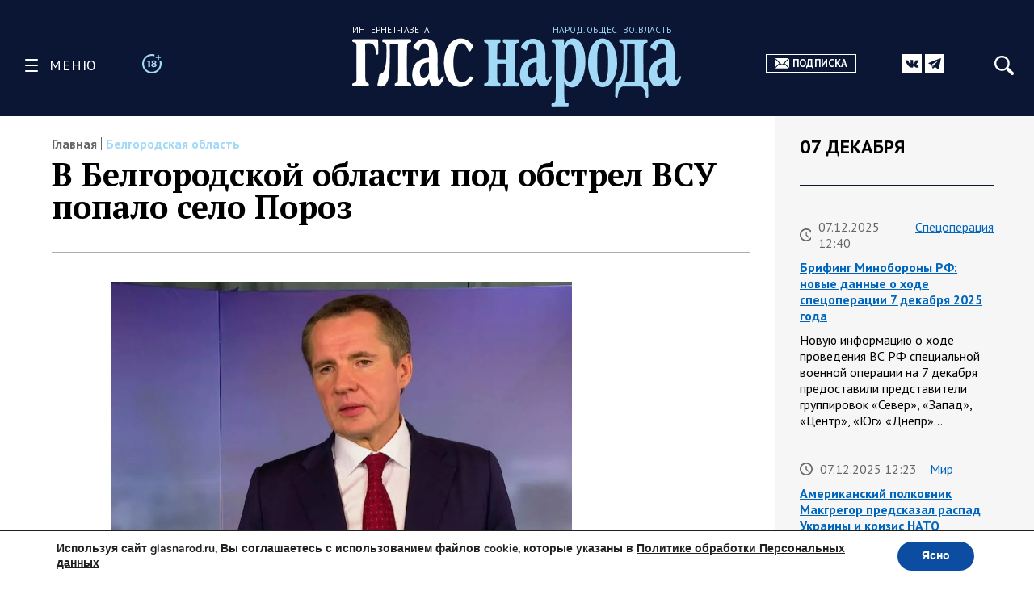

--- FILE ---
content_type: text/html; charset=UTF-8
request_url: https://glasnarod.ru/novosti-regionov/belgorodskaya-oblast/v-belgorodskoj-oblasti-pod-obstrel-vsu-popalo-selo-poroz/
body_size: 34297
content:
<!doctype html><!--[if lt IE 9]><html class="no-js no-svg ie lt-ie9 lt-ie8 lt-ie7" lang="ru-RU"><![endif]--><!--[if IE 9]><html class="no-js no-svg ie ie9 lt-ie9 lt-ie8" lang="ru-RU"><![endif]--><!--[if gt IE 9]><!--><html
 class="no-js no-svg" lang="ru-RU"><!--<![endif]--><head><meta
 charset="UTF-8"/><link rel="preconnect" href="https://fonts.googleapis.com"><link rel="preconnect" href="https://fonts.gstatic.com" crossorigin><link href="https://fonts.googleapis.com/css2?family=PT+Sans:ital,wght@0,400;0,700;1,400;1,700&family=PT+Serif:ital,wght@0,400;0,700;1,400;1,700&display=swap" rel="stylesheet"><link rel="stylesheet" href="https://glasnarod.ru/wp-content/cache/autoptimize/css/autoptimize_single_2df667e3a183e333fb0af18c4dab6498.css" type="text/css" media="screen"/><meta name="viewport" content="width=device-width, initial-scale=1"><link rel="author" href="https://glasnarod.ru/wp-content/themes/glasnarod/humans.txt"/><link rel="pingback" href="https://glasnarod.ru/xmlrpc.php"/><link rel="profile" href="http://gmpg.org/xfn/11"><link rel="apple-touch-icon" sizes="57x57" href="https://glasnarod.ru/wp-content/themes/glasnarod/static/img/app_icons/apple-icon-57x57.png"><link rel="apple-touch-icon" sizes="60x60" href="https://glasnarod.ru/wp-content/themes/glasnarod/static/img/app_icons/apple-icon-60x60.png"><link rel="apple-touch-icon" sizes="72x72" href="https://glasnarod.ru/wp-content/themes/glasnarod/static/img/app_icons/apple-icon-72x72.png"><link rel="apple-touch-icon" sizes="76x76" href="https://glasnarod.ru/wp-content/themes/glasnarod/static/img/app_icons/apple-icon-76x76.png"><link rel="apple-touch-icon" sizes="114x114" href="https://glasnarod.ru/wp-content/themes/glasnarod/static/img/app_icons/apple-icon-114x114.png"><link rel="apple-touch-icon" sizes="120x120" href="https://glasnarod.ru/wp-content/themes/glasnarod/static/img/app_icons/apple-icon-120x120.png"><link rel="apple-touch-icon" sizes="144x144" href="https://glasnarod.ru/wp-content/themes/glasnarod/static/img/app_icons/apple-icon-144x144.png"><link rel="apple-touch-icon" sizes="152x152" href="https://glasnarod.ru/wp-content/themes/glasnarod/static/img/app_icons/apple-icon-152x152.png"><link rel="apple-touch-icon" sizes="180x180" href="https://glasnarod.ru/wp-content/themes/glasnarod/static/img/app_icons/apple-icon-180x180.png"><link rel="icon" type="image/png" sizes="144x144" href="https://glasnarod.ru/wp-content/themes/glasnarod/static/img/app_icons/android-icon-144x144.png"><link rel="icon" type="image/png" sizes="192x192" href="https://glasnarod.ru/wp-content/themes/glasnarod/static/img/app_icons/android-icon-192x192.png"><link rel="icon" type="image/png" sizes="32x32" href="https://glasnarod.ru/wp-content/themes/glasnarod/static/img/app_icons/favicon-32x32.png"><link rel="icon" type="image/png" sizes="96x96" href="https://glasnarod.ru/wp-content/themes/glasnarod/static/img/app_icons/favicon-96x96.png"><link rel="icon" type="image/png" sizes="16x16" href="https://glasnarod.ru/wp-content/themes/glasnarod/static/img/app_icons/favicon-16x16.png"><link rel="manifest" href="https://glasnarod.ru/wp-content/themes/glasnarod/static/img/app_icons/manifest.json"><meta name="msapplication-TileColor" content="#ffffff"><meta name="msapplication-TileImage" content="https://glasnarod.ru/wp-content/themes/glasnarod/static/img/app_icons/ms-icon-144x144.png"><meta name="theme-color" content="#ffffff"><meta name='wmail-verification' content='6ced4ea5bff6c06fbb0345ff3958d6e9'/><script>window.yaContextCb = window.yaContextCb || []</script><script src="https://cdn.adfinity.pro/code/glasnarod.ru/adfinity.js" charset="utf-8" async></script><meta http-equiv="refresh" content="300"><meta name='robots' content='index, follow, max-image-preview:large, max-snippet:-1, max-video-preview:-1' /><script data-cfasync="false" data-pagespeed-no-defer>var gtm4wp_datalayer_name = "dataLayer";
	var dataLayer = dataLayer || [];</script><title>В Белгородской области под обстрел ВСУ попало село Пороз</title><meta name="description" content="- 28.11.2023" /><link rel="canonical" href="https://glasnarod.ru/novosti-regionov/belgorodskaya-oblast/v-belgorodskoj-oblasti-pod-obstrel-vsu-popalo-selo-poroz/" /><meta property="og:locale" content="ru_RU" /><meta property="og:type" content="article" /><meta property="og:title" content="В Белгородской области под обстрел ВСУ попало село Пороз" /><meta property="og:description" content="- 28.11.2023" /><meta property="og:url" content="https://glasnarod.ru/novosti-regionov/belgorodskaya-oblast/v-belgorodskoj-oblasti-pod-obstrel-vsu-popalo-selo-poroz/" /><meta property="og:site_name" content="Интернет-газета «Глас Народа»" /><meta property="article:publisher" content="https://www.facebook.com/GlasNarod" /><meta property="article:published_time" content="2023-11-28T09:38:51+00:00" /><meta property="article:modified_time" content="2023-11-28T09:39:00+00:00" /><meta property="og:image" content="https://glasnarod.ru/wp-content/uploads/2023/06/Gladkov-Vyacheslav.jpg" /><meta property="og:image:width" content="886" /><meta property="og:image:height" content="594" /><meta property="og:image:type" content="image/jpeg" /><meta name="author" content="Светлана Олейник" /><meta name="twitter:card" content="summary_large_image" /><script type="application/ld+json" class="yoast-schema-graph">{"@context":"https://schema.org","@graph":[{"@type":"NewsArticle","@id":"https://glasnarod.ru/novosti-regionov/belgorodskaya-oblast/v-belgorodskoj-oblasti-pod-obstrel-vsu-popalo-selo-poroz/#article","isPartOf":{"@id":"https://glasnarod.ru/novosti-regionov/belgorodskaya-oblast/v-belgorodskoj-oblasti-pod-obstrel-vsu-popalo-selo-poroz/"},"author":{"name":"Светлана Олейник","@id":"https://glasnarod.ru/#/schema/person/6f0cb3191a805f2194c69a5d56ad7b48"},"headline":"В Белгородской области под обстрел ВСУ попало село Пороз","datePublished":"2023-11-28T09:38:51+00:00","dateModified":"2023-11-28T09:39:00+00:00","mainEntityOfPage":{"@id":"https://glasnarod.ru/novosti-regionov/belgorodskaya-oblast/v-belgorodskoj-oblasti-pod-obstrel-vsu-popalo-selo-poroz/"},"wordCount":51,"publisher":{"@id":"https://glasnarod.ru/#organization"},"image":{"@id":"https://glasnarod.ru/novosti-regionov/belgorodskaya-oblast/v-belgorodskoj-oblasti-pod-obstrel-vsu-popalo-selo-poroz/#primaryimage"},"thumbnailUrl":"https://glasnarod.ru/wp-content/uploads/2023/06/Gladkov-Vyacheslav.jpg","articleSection":["Белгородская область"],"inLanguage":"ru-RU"},{"@type":"WebPage","@id":"https://glasnarod.ru/novosti-regionov/belgorodskaya-oblast/v-belgorodskoj-oblasti-pod-obstrel-vsu-popalo-selo-poroz/","url":"https://glasnarod.ru/novosti-regionov/belgorodskaya-oblast/v-belgorodskoj-oblasti-pod-obstrel-vsu-popalo-selo-poroz/","name":"В Белгородской области под обстрел ВСУ попало село Пороз","isPartOf":{"@id":"https://glasnarod.ru/#website"},"primaryImageOfPage":{"@id":"https://glasnarod.ru/novosti-regionov/belgorodskaya-oblast/v-belgorodskoj-oblasti-pod-obstrel-vsu-popalo-selo-poroz/#primaryimage"},"image":{"@id":"https://glasnarod.ru/novosti-regionov/belgorodskaya-oblast/v-belgorodskoj-oblasti-pod-obstrel-vsu-popalo-selo-poroz/#primaryimage"},"thumbnailUrl":"https://glasnarod.ru/wp-content/uploads/2023/06/Gladkov-Vyacheslav.jpg","datePublished":"2023-11-28T09:38:51+00:00","dateModified":"2023-11-28T09:39:00+00:00","description":"- 28.11.2023","breadcrumb":{"@id":"https://glasnarod.ru/novosti-regionov/belgorodskaya-oblast/v-belgorodskoj-oblasti-pod-obstrel-vsu-popalo-selo-poroz/#breadcrumb"},"inLanguage":"ru-RU","potentialAction":[{"@type":"ReadAction","target":["https://glasnarod.ru/novosti-regionov/belgorodskaya-oblast/v-belgorodskoj-oblasti-pod-obstrel-vsu-popalo-selo-poroz/"]}]},{"@type":"ImageObject","inLanguage":"ru-RU","@id":"https://glasnarod.ru/novosti-regionov/belgorodskaya-oblast/v-belgorodskoj-oblasti-pod-obstrel-vsu-popalo-selo-poroz/#primaryimage","url":"https://glasnarod.ru/wp-content/uploads/2023/06/Gladkov-Vyacheslav.jpg","contentUrl":"https://glasnarod.ru/wp-content/uploads/2023/06/Gladkov-Vyacheslav.jpg","width":886,"height":594},{"@type":"BreadcrumbList","@id":"https://glasnarod.ru/novosti-regionov/belgorodskaya-oblast/v-belgorodskoj-oblasti-pod-obstrel-vsu-popalo-selo-poroz/#breadcrumb","itemListElement":[{"@type":"ListItem","position":1,"name":"Главная страница","item":"https://glasnarod.ru/"},{"@type":"ListItem","position":2,"name":"Новости регионов","item":"https://glasnarod.ru/novosti-regionov/"},{"@type":"ListItem","position":3,"name":"Белгородская область","item":"https://glasnarod.ru/novosti-regionov/belgorodskaya-oblast/"},{"@type":"ListItem","position":4,"name":"В Белгородской области под обстрел ВСУ попало село Пороз"}]},{"@type":"WebSite","@id":"https://glasnarod.ru/#website","url":"https://glasnarod.ru/","name":"Интернет-газета «Глас Народа»","description":"Интернет-газета «Глас Народа» - новости со всего света. Всегда свежая информация из России и других стран. Актуально. Оперативно. Объективно.","publisher":{"@id":"https://glasnarod.ru/#organization"},"potentialAction":[{"@type":"SearchAction","target":{"@type":"EntryPoint","urlTemplate":"https://glasnarod.ru/?s={search_term_string}"},"query-input":{"@type":"PropertyValueSpecification","valueRequired":true,"valueName":"search_term_string"}}],"inLanguage":"ru-RU"},{"@type":"Organization","@id":"https://glasnarod.ru/#organization","name":"«Интернет газета «ГЛАС НАРОДА»","url":"https://glasnarod.ru/","logo":{"@type":"ImageObject","inLanguage":"ru-RU","@id":"https://glasnarod.ru/#/schema/logo/image/","url":"https://glasnarod.ru/wp-content/uploads/2021/06/logo_colored.png","contentUrl":"https://glasnarod.ru/wp-content/uploads/2021/06/logo_colored.png","width":1025,"height":262,"caption":"«Интернет газета «ГЛАС НАРОДА»"},"image":{"@id":"https://glasnarod.ru/#/schema/logo/image/"},"sameAs":["https://www.facebook.com/GlasNarod"]},{"@type":"Person","@id":"https://glasnarod.ru/#/schema/person/6f0cb3191a805f2194c69a5d56ad7b48","name":"Светлана Олейник","image":{"@type":"ImageObject","inLanguage":"ru-RU","@id":"https://glasnarod.ru/#/schema/person/image/","url":"https://secure.gravatar.com/avatar/d65d9b7ec92c25c1ba4e4aa7ac0f2a43fcd1202902f5c3ef5e1c20aea2109719?s=96&d=mm&r=g","contentUrl":"https://secure.gravatar.com/avatar/d65d9b7ec92c25c1ba4e4aa7ac0f2a43fcd1202902f5c3ef5e1c20aea2109719?s=96&d=mm&r=g","caption":"Светлана Олейник"},"url":"https://glasnarod.ru/author/22/"}]}</script><link rel="alternate" type="application/rss+xml" title="Интернет-газета «Глас Народа» &raquo; Лента" href="https://glasnarod.ru/feed/" /><link rel="alternate" type="application/rss+xml" title="Интернет-газета «Глас Народа» &raquo; Лента комментариев" href="https://glasnarod.ru/comments/feed/" /><link rel="alternate" title="oEmbed (JSON)" type="application/json+oembed" href="https://glasnarod.ru/wp-json/oembed/1.0/embed?url=https%3A%2F%2Fglasnarod.ru%2Fnovosti-regionov%2Fbelgorodskaya-oblast%2Fv-belgorodskoj-oblasti-pod-obstrel-vsu-popalo-selo-poroz%2F" /><link rel="alternate" title="oEmbed (XML)" type="text/xml+oembed" href="https://glasnarod.ru/wp-json/oembed/1.0/embed?url=https%3A%2F%2Fglasnarod.ru%2Fnovosti-regionov%2Fbelgorodskaya-oblast%2Fv-belgorodskoj-oblasti-pod-obstrel-vsu-popalo-selo-poroz%2F&#038;format=xml" /><style id='wp-img-auto-sizes-contain-inline-css' type='text/css'>img:is([sizes=auto i],[sizes^="auto," i]){contain-intrinsic-size:3000px 1500px}
/*# sourceURL=wp-img-auto-sizes-contain-inline-css */</style><style id='wp-block-paragraph-inline-css' type='text/css'>.is-small-text{font-size:.875em}.is-regular-text{font-size:1em}.is-large-text{font-size:2.25em}.is-larger-text{font-size:3em}.has-drop-cap:not(:focus):first-letter{float:left;font-size:8.4em;font-style:normal;font-weight:100;line-height:.68;margin:.05em .1em 0 0;text-transform:uppercase}body.rtl .has-drop-cap:not(:focus):first-letter{float:none;margin-left:.1em}p.has-drop-cap.has-background{overflow:hidden}:root :where(p.has-background){padding:1.25em 2.375em}:where(p.has-text-color:not(.has-link-color)) a{color:inherit}p.has-text-align-left[style*="writing-mode:vertical-lr"],p.has-text-align-right[style*="writing-mode:vertical-rl"]{rotate:180deg}
/*# sourceURL=https://glasnarod.ru/wp-includes/blocks/paragraph/style.min.css */</style><style id='classic-theme-styles-inline-css' type='text/css'>/*! This file is auto-generated */
.wp-block-button__link{color:#fff;background-color:#32373c;border-radius:9999px;box-shadow:none;text-decoration:none;padding:calc(.667em + 2px) calc(1.333em + 2px);font-size:1.125em}.wp-block-file__button{background:#32373c;color:#fff;text-decoration:none}
/*# sourceURL=/wp-includes/css/classic-themes.min.css */</style><link rel='stylesheet' id='wp-polls-css' href='https://glasnarod.ru/wp-content/cache/autoptimize/css/autoptimize_single_e619fed4db9cedec2065f006d5b63713.css?ver=2.77.3' type='text/css' media='all' /><style id='wp-polls-inline-css' type='text/css'>.wp-polls .pollbar {
	margin: 1px;
	font-size: 6px;
	line-height: 8px;
	height: 8px;
	background-image: url('https://glasnarod.ru/wp-content/plugins/wp-polls/images/default/pollbg.gif');
	border: 1px solid #c8c8c8;
}

/*# sourceURL=wp-polls-inline-css */</style><link rel='stylesheet' id='moove_gdpr_frontend-css' href='https://glasnarod.ru/wp-content/cache/autoptimize/css/autoptimize_single_fa720c8532a35a9ee87600b97339b760.css?ver=5.0.9' type='text/css' media='all' /><style id='moove_gdpr_frontend-inline-css' type='text/css'>#moove_gdpr_cookie_modal,#moove_gdpr_cookie_info_bar,.gdpr_cookie_settings_shortcode_content{font-family:&#039;Nunito&#039;,sans-serif}#moove_gdpr_save_popup_settings_button{background-color:#373737;color:#fff}#moove_gdpr_save_popup_settings_button:hover{background-color:#000}#moove_gdpr_cookie_info_bar .moove-gdpr-info-bar-container .moove-gdpr-info-bar-content a.mgbutton,#moove_gdpr_cookie_info_bar .moove-gdpr-info-bar-container .moove-gdpr-info-bar-content button.mgbutton{background-color:#0C4DA2}#moove_gdpr_cookie_modal .moove-gdpr-modal-content .moove-gdpr-modal-footer-content .moove-gdpr-button-holder a.mgbutton,#moove_gdpr_cookie_modal .moove-gdpr-modal-content .moove-gdpr-modal-footer-content .moove-gdpr-button-holder button.mgbutton,.gdpr_cookie_settings_shortcode_content .gdpr-shr-button.button-green{background-color:#0C4DA2;border-color:#0C4DA2}#moove_gdpr_cookie_modal .moove-gdpr-modal-content .moove-gdpr-modal-footer-content .moove-gdpr-button-holder a.mgbutton:hover,#moove_gdpr_cookie_modal .moove-gdpr-modal-content .moove-gdpr-modal-footer-content .moove-gdpr-button-holder button.mgbutton:hover,.gdpr_cookie_settings_shortcode_content .gdpr-shr-button.button-green:hover{background-color:#fff;color:#0C4DA2}#moove_gdpr_cookie_modal .moove-gdpr-modal-content .moove-gdpr-modal-close i,#moove_gdpr_cookie_modal .moove-gdpr-modal-content .moove-gdpr-modal-close span.gdpr-icon{background-color:#0C4DA2;border:1px solid #0C4DA2}#moove_gdpr_cookie_info_bar span.moove-gdpr-infobar-allow-all.focus-g,#moove_gdpr_cookie_info_bar span.moove-gdpr-infobar-allow-all:focus,#moove_gdpr_cookie_info_bar button.moove-gdpr-infobar-allow-all.focus-g,#moove_gdpr_cookie_info_bar button.moove-gdpr-infobar-allow-all:focus,#moove_gdpr_cookie_info_bar span.moove-gdpr-infobar-reject-btn.focus-g,#moove_gdpr_cookie_info_bar span.moove-gdpr-infobar-reject-btn:focus,#moove_gdpr_cookie_info_bar button.moove-gdpr-infobar-reject-btn.focus-g,#moove_gdpr_cookie_info_bar button.moove-gdpr-infobar-reject-btn:focus,#moove_gdpr_cookie_info_bar span.change-settings-button.focus-g,#moove_gdpr_cookie_info_bar span.change-settings-button:focus,#moove_gdpr_cookie_info_bar button.change-settings-button.focus-g,#moove_gdpr_cookie_info_bar button.change-settings-button:focus{-webkit-box-shadow:0 0 1px 3px #0C4DA2;-moz-box-shadow:0 0 1px 3px #0C4DA2;box-shadow:0 0 1px 3px #0C4DA2}#moove_gdpr_cookie_modal .moove-gdpr-modal-content .moove-gdpr-modal-close i:hover,#moove_gdpr_cookie_modal .moove-gdpr-modal-content .moove-gdpr-modal-close span.gdpr-icon:hover,#moove_gdpr_cookie_info_bar span[data-href]>u.change-settings-button{color:#0C4DA2}#moove_gdpr_cookie_modal .moove-gdpr-modal-content .moove-gdpr-modal-left-content #moove-gdpr-menu li.menu-item-selected a span.gdpr-icon,#moove_gdpr_cookie_modal .moove-gdpr-modal-content .moove-gdpr-modal-left-content #moove-gdpr-menu li.menu-item-selected button span.gdpr-icon{color:inherit}#moove_gdpr_cookie_modal .moove-gdpr-modal-content .moove-gdpr-modal-left-content #moove-gdpr-menu li a span.gdpr-icon,#moove_gdpr_cookie_modal .moove-gdpr-modal-content .moove-gdpr-modal-left-content #moove-gdpr-menu li button span.gdpr-icon{color:inherit}#moove_gdpr_cookie_modal .gdpr-acc-link{line-height:0;font-size:0;color:transparent;position:absolute}#moove_gdpr_cookie_modal .moove-gdpr-modal-content .moove-gdpr-modal-close:hover i,#moove_gdpr_cookie_modal .moove-gdpr-modal-content .moove-gdpr-modal-left-content #moove-gdpr-menu li a,#moove_gdpr_cookie_modal .moove-gdpr-modal-content .moove-gdpr-modal-left-content #moove-gdpr-menu li button,#moove_gdpr_cookie_modal .moove-gdpr-modal-content .moove-gdpr-modal-left-content #moove-gdpr-menu li button i,#moove_gdpr_cookie_modal .moove-gdpr-modal-content .moove-gdpr-modal-left-content #moove-gdpr-menu li a i,#moove_gdpr_cookie_modal .moove-gdpr-modal-content .moove-gdpr-tab-main .moove-gdpr-tab-main-content a:hover,#moove_gdpr_cookie_info_bar.moove-gdpr-dark-scheme .moove-gdpr-info-bar-container .moove-gdpr-info-bar-content a.mgbutton:hover,#moove_gdpr_cookie_info_bar.moove-gdpr-dark-scheme .moove-gdpr-info-bar-container .moove-gdpr-info-bar-content button.mgbutton:hover,#moove_gdpr_cookie_info_bar.moove-gdpr-dark-scheme .moove-gdpr-info-bar-container .moove-gdpr-info-bar-content a:hover,#moove_gdpr_cookie_info_bar.moove-gdpr-dark-scheme .moove-gdpr-info-bar-container .moove-gdpr-info-bar-content button:hover,#moove_gdpr_cookie_info_bar.moove-gdpr-dark-scheme .moove-gdpr-info-bar-container .moove-gdpr-info-bar-content span.change-settings-button:hover,#moove_gdpr_cookie_info_bar.moove-gdpr-dark-scheme .moove-gdpr-info-bar-container .moove-gdpr-info-bar-content button.change-settings-button:hover,#moove_gdpr_cookie_info_bar.moove-gdpr-dark-scheme .moove-gdpr-info-bar-container .moove-gdpr-info-bar-content u.change-settings-button:hover,#moove_gdpr_cookie_info_bar span[data-href]>u.change-settings-button,#moove_gdpr_cookie_info_bar.moove-gdpr-dark-scheme .moove-gdpr-info-bar-container .moove-gdpr-info-bar-content a.mgbutton.focus-g,#moove_gdpr_cookie_info_bar.moove-gdpr-dark-scheme .moove-gdpr-info-bar-container .moove-gdpr-info-bar-content button.mgbutton.focus-g,#moove_gdpr_cookie_info_bar.moove-gdpr-dark-scheme .moove-gdpr-info-bar-container .moove-gdpr-info-bar-content a.focus-g,#moove_gdpr_cookie_info_bar.moove-gdpr-dark-scheme .moove-gdpr-info-bar-container .moove-gdpr-info-bar-content button.focus-g,#moove_gdpr_cookie_info_bar.moove-gdpr-dark-scheme .moove-gdpr-info-bar-container .moove-gdpr-info-bar-content a.mgbutton:focus,#moove_gdpr_cookie_info_bar.moove-gdpr-dark-scheme .moove-gdpr-info-bar-container .moove-gdpr-info-bar-content button.mgbutton:focus,#moove_gdpr_cookie_info_bar.moove-gdpr-dark-scheme .moove-gdpr-info-bar-container .moove-gdpr-info-bar-content a:focus,#moove_gdpr_cookie_info_bar.moove-gdpr-dark-scheme .moove-gdpr-info-bar-container .moove-gdpr-info-bar-content button:focus,#moove_gdpr_cookie_info_bar.moove-gdpr-dark-scheme .moove-gdpr-info-bar-container .moove-gdpr-info-bar-content span.change-settings-button.focus-g,span.change-settings-button:focus,button.change-settings-button.focus-g,button.change-settings-button:focus,#moove_gdpr_cookie_info_bar.moove-gdpr-dark-scheme .moove-gdpr-info-bar-container .moove-gdpr-info-bar-content u.change-settings-button.focus-g,#moove_gdpr_cookie_info_bar.moove-gdpr-dark-scheme .moove-gdpr-info-bar-container .moove-gdpr-info-bar-content u.change-settings-button:focus{color:#0C4DA2}#moove_gdpr_cookie_modal .moove-gdpr-branding.focus-g span,#moove_gdpr_cookie_modal .moove-gdpr-modal-content .moove-gdpr-tab-main a.focus-g,#moove_gdpr_cookie_modal .moove-gdpr-modal-content .moove-gdpr-tab-main .gdpr-cd-details-toggle.focus-g{color:#0C4DA2}#moove_gdpr_cookie_modal.gdpr_lightbox-hide{display:none}
/*# sourceURL=moove_gdpr_frontend-inline-css */</style><link rel="https://api.w.org/" href="https://glasnarod.ru/wp-json/" /><link rel="alternate" title="JSON" type="application/json" href="https://glasnarod.ru/wp-json/wp/v2/posts/716010" /><link rel="EditURI" type="application/rsd+xml" title="RSD" href="https://glasnarod.ru/xmlrpc.php?rsd" /><link rel='shortlink' href='https://glasnarod.ru/?p=716010' /><script data-cfasync="false" data-pagespeed-no-defer>var dataLayer_content = {"pagePostType":"post","pagePostType2":"single-post","pageCategory":["belgorodskaya-oblast"],"pagePostAuthor":"Светлана Олейник"};
	dataLayer.push( dataLayer_content );</script><script data-cfasync="false" data-pagespeed-no-defer>(function(w,d,s,l,i){w[l]=w[l]||[];w[l].push({'gtm.start':
new Date().getTime(),event:'gtm.js'});var f=d.getElementsByTagName(s)[0],
j=d.createElement(s),dl=l!='dataLayer'?'&l='+l:'';j.async=true;j.src=
'//www.googletagmanager.com/gtm.js?id='+i+dl;f.parentNode.insertBefore(j,f);
})(window,document,'script','dataLayer','GTM-MGCMHZG');</script><link rel="icon" href="https://glasnarod.ru/wp-content/uploads/2021/06/cropped-favicon_1024x1024-32x32.png" sizes="32x32" /><link rel="icon" href="https://glasnarod.ru/wp-content/uploads/2021/06/cropped-favicon_1024x1024-192x192.png" sizes="192x192" /><link rel="apple-touch-icon" href="https://glasnarod.ru/wp-content/uploads/2021/06/cropped-favicon_1024x1024-180x180.png" /><meta name="msapplication-TileImage" content="https://glasnarod.ru/wp-content/uploads/2021/06/cropped-favicon_1024x1024-270x270.png" /><style id='wp-block-heading-inline-css' type='text/css'>h1:where(.wp-block-heading).has-background,h2:where(.wp-block-heading).has-background,h3:where(.wp-block-heading).has-background,h4:where(.wp-block-heading).has-background,h5:where(.wp-block-heading).has-background,h6:where(.wp-block-heading).has-background{padding:1.25em 2.375em}h1.has-text-align-left[style*=writing-mode]:where([style*=vertical-lr]),h1.has-text-align-right[style*=writing-mode]:where([style*=vertical-rl]),h2.has-text-align-left[style*=writing-mode]:where([style*=vertical-lr]),h2.has-text-align-right[style*=writing-mode]:where([style*=vertical-rl]),h3.has-text-align-left[style*=writing-mode]:where([style*=vertical-lr]),h3.has-text-align-right[style*=writing-mode]:where([style*=vertical-rl]),h4.has-text-align-left[style*=writing-mode]:where([style*=vertical-lr]),h4.has-text-align-right[style*=writing-mode]:where([style*=vertical-rl]),h5.has-text-align-left[style*=writing-mode]:where([style*=vertical-lr]),h5.has-text-align-right[style*=writing-mode]:where([style*=vertical-rl]),h6.has-text-align-left[style*=writing-mode]:where([style*=vertical-lr]),h6.has-text-align-right[style*=writing-mode]:where([style*=vertical-rl]){rotate:180deg}
/*# sourceURL=https://glasnarod.ru/wp-includes/blocks/heading/style.min.css */</style><style id='wp-block-image-inline-css' type='text/css'>.wp-block-image>a,.wp-block-image>figure>a{display:inline-block}.wp-block-image img{box-sizing:border-box;height:auto;max-width:100%;vertical-align:bottom}@media not (prefers-reduced-motion){.wp-block-image img.hide{visibility:hidden}.wp-block-image img.show{animation:show-content-image .4s}}.wp-block-image[style*=border-radius] img,.wp-block-image[style*=border-radius]>a{border-radius:inherit}.wp-block-image.has-custom-border img{box-sizing:border-box}.wp-block-image.aligncenter{text-align:center}.wp-block-image.alignfull>a,.wp-block-image.alignwide>a{width:100%}.wp-block-image.alignfull img,.wp-block-image.alignwide img{height:auto;width:100%}.wp-block-image .aligncenter,.wp-block-image .alignleft,.wp-block-image .alignright,.wp-block-image.aligncenter,.wp-block-image.alignleft,.wp-block-image.alignright{display:table}.wp-block-image .aligncenter>figcaption,.wp-block-image .alignleft>figcaption,.wp-block-image .alignright>figcaption,.wp-block-image.aligncenter>figcaption,.wp-block-image.alignleft>figcaption,.wp-block-image.alignright>figcaption{caption-side:bottom;display:table-caption}.wp-block-image .alignleft{float:left;margin:.5em 1em .5em 0}.wp-block-image .alignright{float:right;margin:.5em 0 .5em 1em}.wp-block-image .aligncenter{margin-left:auto;margin-right:auto}.wp-block-image :where(figcaption){margin-bottom:1em;margin-top:.5em}.wp-block-image.is-style-circle-mask img{border-radius:9999px}@supports ((-webkit-mask-image:none) or (mask-image:none)) or (-webkit-mask-image:none){.wp-block-image.is-style-circle-mask img{border-radius:0;-webkit-mask-image:url('data:image/svg+xml;utf8,<svg viewBox="0 0 100 100" xmlns="http://www.w3.org/2000/svg"><circle cx="50" cy="50" r="50"/></svg>');mask-image:url('data:image/svg+xml;utf8,<svg viewBox="0 0 100 100" xmlns="http://www.w3.org/2000/svg"><circle cx="50" cy="50" r="50"/></svg>');mask-mode:alpha;-webkit-mask-position:center;mask-position:center;-webkit-mask-repeat:no-repeat;mask-repeat:no-repeat;-webkit-mask-size:contain;mask-size:contain}}:root :where(.wp-block-image.is-style-rounded img,.wp-block-image .is-style-rounded img){border-radius:9999px}.wp-block-image figure{margin:0}.wp-lightbox-container{display:flex;flex-direction:column;position:relative}.wp-lightbox-container img{cursor:zoom-in}.wp-lightbox-container img:hover+button{opacity:1}.wp-lightbox-container button{align-items:center;backdrop-filter:blur(16px) saturate(180%);background-color:#5a5a5a40;border:none;border-radius:4px;cursor:zoom-in;display:flex;height:20px;justify-content:center;opacity:0;padding:0;position:absolute;right:16px;text-align:center;top:16px;width:20px;z-index:100}@media not (prefers-reduced-motion){.wp-lightbox-container button{transition:opacity .2s ease}}.wp-lightbox-container button:focus-visible{outline:3px auto #5a5a5a40;outline:3px auto -webkit-focus-ring-color;outline-offset:3px}.wp-lightbox-container button:hover{cursor:pointer;opacity:1}.wp-lightbox-container button:focus{opacity:1}.wp-lightbox-container button:focus,.wp-lightbox-container button:hover,.wp-lightbox-container button:not(:hover):not(:active):not(.has-background){background-color:#5a5a5a40;border:none}.wp-lightbox-overlay{box-sizing:border-box;cursor:zoom-out;height:100vh;left:0;overflow:hidden;position:fixed;top:0;visibility:hidden;width:100%;z-index:100000}.wp-lightbox-overlay .close-button{align-items:center;cursor:pointer;display:flex;justify-content:center;min-height:40px;min-width:40px;padding:0;position:absolute;right:calc(env(safe-area-inset-right) + 16px);top:calc(env(safe-area-inset-top) + 16px);z-index:5000000}.wp-lightbox-overlay .close-button:focus,.wp-lightbox-overlay .close-button:hover,.wp-lightbox-overlay .close-button:not(:hover):not(:active):not(.has-background){background:none;border:none}.wp-lightbox-overlay .lightbox-image-container{height:var(--wp--lightbox-container-height);left:50%;overflow:hidden;position:absolute;top:50%;transform:translate(-50%,-50%);transform-origin:top left;width:var(--wp--lightbox-container-width);z-index:9999999999}.wp-lightbox-overlay .wp-block-image{align-items:center;box-sizing:border-box;display:flex;height:100%;justify-content:center;margin:0;position:relative;transform-origin:0 0;width:100%;z-index:3000000}.wp-lightbox-overlay .wp-block-image img{height:var(--wp--lightbox-image-height);min-height:var(--wp--lightbox-image-height);min-width:var(--wp--lightbox-image-width);width:var(--wp--lightbox-image-width)}.wp-lightbox-overlay .wp-block-image figcaption{display:none}.wp-lightbox-overlay button{background:none;border:none}.wp-lightbox-overlay .scrim{background-color:#fff;height:100%;opacity:.9;position:absolute;width:100%;z-index:2000000}.wp-lightbox-overlay.active{visibility:visible}@media not (prefers-reduced-motion){.wp-lightbox-overlay.active{animation:turn-on-visibility .25s both}.wp-lightbox-overlay.active img{animation:turn-on-visibility .35s both}.wp-lightbox-overlay.show-closing-animation:not(.active){animation:turn-off-visibility .35s both}.wp-lightbox-overlay.show-closing-animation:not(.active) img{animation:turn-off-visibility .25s both}.wp-lightbox-overlay.zoom.active{animation:none;opacity:1;visibility:visible}.wp-lightbox-overlay.zoom.active .lightbox-image-container{animation:lightbox-zoom-in .4s}.wp-lightbox-overlay.zoom.active .lightbox-image-container img{animation:none}.wp-lightbox-overlay.zoom.active .scrim{animation:turn-on-visibility .4s forwards}.wp-lightbox-overlay.zoom.show-closing-animation:not(.active){animation:none}.wp-lightbox-overlay.zoom.show-closing-animation:not(.active) .lightbox-image-container{animation:lightbox-zoom-out .4s}.wp-lightbox-overlay.zoom.show-closing-animation:not(.active) .lightbox-image-container img{animation:none}.wp-lightbox-overlay.zoom.show-closing-animation:not(.active) .scrim{animation:turn-off-visibility .4s forwards}}@keyframes show-content-image{0%{visibility:hidden}99%{visibility:hidden}to{visibility:visible}}@keyframes turn-on-visibility{0%{opacity:0}to{opacity:1}}@keyframes turn-off-visibility{0%{opacity:1;visibility:visible}99%{opacity:0;visibility:visible}to{opacity:0;visibility:hidden}}@keyframes lightbox-zoom-in{0%{transform:translate(calc((-100vw + var(--wp--lightbox-scrollbar-width))/2 + var(--wp--lightbox-initial-left-position)),calc(-50vh + var(--wp--lightbox-initial-top-position))) scale(var(--wp--lightbox-scale))}to{transform:translate(-50%,-50%) scale(1)}}@keyframes lightbox-zoom-out{0%{transform:translate(-50%,-50%) scale(1);visibility:visible}99%{visibility:visible}to{transform:translate(calc((-100vw + var(--wp--lightbox-scrollbar-width))/2 + var(--wp--lightbox-initial-left-position)),calc(-50vh + var(--wp--lightbox-initial-top-position))) scale(var(--wp--lightbox-scale));visibility:hidden}}
/*# sourceURL=https://glasnarod.ru/wp-includes/blocks/image/style.min.css */</style><style id='wp-block-list-inline-css' type='text/css'>ol,ul{box-sizing:border-box}:root :where(.wp-block-list.has-background){padding:1.25em 2.375em}
/*# sourceURL=https://glasnarod.ru/wp-includes/blocks/list/style.min.css */</style><style id='wp-block-quote-inline-css' type='text/css'>.wp-block-quote{box-sizing:border-box;overflow-wrap:break-word}.wp-block-quote.is-large:where(:not(.is-style-plain)),.wp-block-quote.is-style-large:where(:not(.is-style-plain)){margin-bottom:1em;padding:0 1em}.wp-block-quote.is-large:where(:not(.is-style-plain)) p,.wp-block-quote.is-style-large:where(:not(.is-style-plain)) p{font-size:1.5em;font-style:italic;line-height:1.6}.wp-block-quote.is-large:where(:not(.is-style-plain)) cite,.wp-block-quote.is-large:where(:not(.is-style-plain)) footer,.wp-block-quote.is-style-large:where(:not(.is-style-plain)) cite,.wp-block-quote.is-style-large:where(:not(.is-style-plain)) footer{font-size:1.125em;text-align:right}.wp-block-quote>cite{display:block}
/*# sourceURL=https://glasnarod.ru/wp-includes/blocks/quote/style.min.css */</style><style id='global-styles-inline-css' type='text/css'>:root{--wp--preset--aspect-ratio--square: 1;--wp--preset--aspect-ratio--4-3: 4/3;--wp--preset--aspect-ratio--3-4: 3/4;--wp--preset--aspect-ratio--3-2: 3/2;--wp--preset--aspect-ratio--2-3: 2/3;--wp--preset--aspect-ratio--16-9: 16/9;--wp--preset--aspect-ratio--9-16: 9/16;--wp--preset--color--black: #000000;--wp--preset--color--cyan-bluish-gray: #abb8c3;--wp--preset--color--white: #ffffff;--wp--preset--color--pale-pink: #f78da7;--wp--preset--color--vivid-red: #cf2e2e;--wp--preset--color--luminous-vivid-orange: #ff6900;--wp--preset--color--luminous-vivid-amber: #fcb900;--wp--preset--color--light-green-cyan: #7bdcb5;--wp--preset--color--vivid-green-cyan: #00d084;--wp--preset--color--pale-cyan-blue: #8ed1fc;--wp--preset--color--vivid-cyan-blue: #0693e3;--wp--preset--color--vivid-purple: #9b51e0;--wp--preset--gradient--vivid-cyan-blue-to-vivid-purple: linear-gradient(135deg,rgb(6,147,227) 0%,rgb(155,81,224) 100%);--wp--preset--gradient--light-green-cyan-to-vivid-green-cyan: linear-gradient(135deg,rgb(122,220,180) 0%,rgb(0,208,130) 100%);--wp--preset--gradient--luminous-vivid-amber-to-luminous-vivid-orange: linear-gradient(135deg,rgb(252,185,0) 0%,rgb(255,105,0) 100%);--wp--preset--gradient--luminous-vivid-orange-to-vivid-red: linear-gradient(135deg,rgb(255,105,0) 0%,rgb(207,46,46) 100%);--wp--preset--gradient--very-light-gray-to-cyan-bluish-gray: linear-gradient(135deg,rgb(238,238,238) 0%,rgb(169,184,195) 100%);--wp--preset--gradient--cool-to-warm-spectrum: linear-gradient(135deg,rgb(74,234,220) 0%,rgb(151,120,209) 20%,rgb(207,42,186) 40%,rgb(238,44,130) 60%,rgb(251,105,98) 80%,rgb(254,248,76) 100%);--wp--preset--gradient--blush-light-purple: linear-gradient(135deg,rgb(255,206,236) 0%,rgb(152,150,240) 100%);--wp--preset--gradient--blush-bordeaux: linear-gradient(135deg,rgb(254,205,165) 0%,rgb(254,45,45) 50%,rgb(107,0,62) 100%);--wp--preset--gradient--luminous-dusk: linear-gradient(135deg,rgb(255,203,112) 0%,rgb(199,81,192) 50%,rgb(65,88,208) 100%);--wp--preset--gradient--pale-ocean: linear-gradient(135deg,rgb(255,245,203) 0%,rgb(182,227,212) 50%,rgb(51,167,181) 100%);--wp--preset--gradient--electric-grass: linear-gradient(135deg,rgb(202,248,128) 0%,rgb(113,206,126) 100%);--wp--preset--gradient--midnight: linear-gradient(135deg,rgb(2,3,129) 0%,rgb(40,116,252) 100%);--wp--preset--font-size--small: 13px;--wp--preset--font-size--medium: 20px;--wp--preset--font-size--large: 36px;--wp--preset--font-size--x-large: 42px;--wp--preset--spacing--20: 0.44rem;--wp--preset--spacing--30: 0.67rem;--wp--preset--spacing--40: 1rem;--wp--preset--spacing--50: 1.5rem;--wp--preset--spacing--60: 2.25rem;--wp--preset--spacing--70: 3.38rem;--wp--preset--spacing--80: 5.06rem;--wp--preset--shadow--natural: 6px 6px 9px rgba(0, 0, 0, 0.2);--wp--preset--shadow--deep: 12px 12px 50px rgba(0, 0, 0, 0.4);--wp--preset--shadow--sharp: 6px 6px 0px rgba(0, 0, 0, 0.2);--wp--preset--shadow--outlined: 6px 6px 0px -3px rgb(255, 255, 255), 6px 6px rgb(0, 0, 0);--wp--preset--shadow--crisp: 6px 6px 0px rgb(0, 0, 0);}:where(.is-layout-flex){gap: 0.5em;}:where(.is-layout-grid){gap: 0.5em;}body .is-layout-flex{display: flex;}.is-layout-flex{flex-wrap: wrap;align-items: center;}.is-layout-flex > :is(*, div){margin: 0;}body .is-layout-grid{display: grid;}.is-layout-grid > :is(*, div){margin: 0;}:where(.wp-block-columns.is-layout-flex){gap: 2em;}:where(.wp-block-columns.is-layout-grid){gap: 2em;}:where(.wp-block-post-template.is-layout-flex){gap: 1.25em;}:where(.wp-block-post-template.is-layout-grid){gap: 1.25em;}.has-black-color{color: var(--wp--preset--color--black) !important;}.has-cyan-bluish-gray-color{color: var(--wp--preset--color--cyan-bluish-gray) !important;}.has-white-color{color: var(--wp--preset--color--white) !important;}.has-pale-pink-color{color: var(--wp--preset--color--pale-pink) !important;}.has-vivid-red-color{color: var(--wp--preset--color--vivid-red) !important;}.has-luminous-vivid-orange-color{color: var(--wp--preset--color--luminous-vivid-orange) !important;}.has-luminous-vivid-amber-color{color: var(--wp--preset--color--luminous-vivid-amber) !important;}.has-light-green-cyan-color{color: var(--wp--preset--color--light-green-cyan) !important;}.has-vivid-green-cyan-color{color: var(--wp--preset--color--vivid-green-cyan) !important;}.has-pale-cyan-blue-color{color: var(--wp--preset--color--pale-cyan-blue) !important;}.has-vivid-cyan-blue-color{color: var(--wp--preset--color--vivid-cyan-blue) !important;}.has-vivid-purple-color{color: var(--wp--preset--color--vivid-purple) !important;}.has-black-background-color{background-color: var(--wp--preset--color--black) !important;}.has-cyan-bluish-gray-background-color{background-color: var(--wp--preset--color--cyan-bluish-gray) !important;}.has-white-background-color{background-color: var(--wp--preset--color--white) !important;}.has-pale-pink-background-color{background-color: var(--wp--preset--color--pale-pink) !important;}.has-vivid-red-background-color{background-color: var(--wp--preset--color--vivid-red) !important;}.has-luminous-vivid-orange-background-color{background-color: var(--wp--preset--color--luminous-vivid-orange) !important;}.has-luminous-vivid-amber-background-color{background-color: var(--wp--preset--color--luminous-vivid-amber) !important;}.has-light-green-cyan-background-color{background-color: var(--wp--preset--color--light-green-cyan) !important;}.has-vivid-green-cyan-background-color{background-color: var(--wp--preset--color--vivid-green-cyan) !important;}.has-pale-cyan-blue-background-color{background-color: var(--wp--preset--color--pale-cyan-blue) !important;}.has-vivid-cyan-blue-background-color{background-color: var(--wp--preset--color--vivid-cyan-blue) !important;}.has-vivid-purple-background-color{background-color: var(--wp--preset--color--vivid-purple) !important;}.has-black-border-color{border-color: var(--wp--preset--color--black) !important;}.has-cyan-bluish-gray-border-color{border-color: var(--wp--preset--color--cyan-bluish-gray) !important;}.has-white-border-color{border-color: var(--wp--preset--color--white) !important;}.has-pale-pink-border-color{border-color: var(--wp--preset--color--pale-pink) !important;}.has-vivid-red-border-color{border-color: var(--wp--preset--color--vivid-red) !important;}.has-luminous-vivid-orange-border-color{border-color: var(--wp--preset--color--luminous-vivid-orange) !important;}.has-luminous-vivid-amber-border-color{border-color: var(--wp--preset--color--luminous-vivid-amber) !important;}.has-light-green-cyan-border-color{border-color: var(--wp--preset--color--light-green-cyan) !important;}.has-vivid-green-cyan-border-color{border-color: var(--wp--preset--color--vivid-green-cyan) !important;}.has-pale-cyan-blue-border-color{border-color: var(--wp--preset--color--pale-cyan-blue) !important;}.has-vivid-cyan-blue-border-color{border-color: var(--wp--preset--color--vivid-cyan-blue) !important;}.has-vivid-purple-border-color{border-color: var(--wp--preset--color--vivid-purple) !important;}.has-vivid-cyan-blue-to-vivid-purple-gradient-background{background: var(--wp--preset--gradient--vivid-cyan-blue-to-vivid-purple) !important;}.has-light-green-cyan-to-vivid-green-cyan-gradient-background{background: var(--wp--preset--gradient--light-green-cyan-to-vivid-green-cyan) !important;}.has-luminous-vivid-amber-to-luminous-vivid-orange-gradient-background{background: var(--wp--preset--gradient--luminous-vivid-amber-to-luminous-vivid-orange) !important;}.has-luminous-vivid-orange-to-vivid-red-gradient-background{background: var(--wp--preset--gradient--luminous-vivid-orange-to-vivid-red) !important;}.has-very-light-gray-to-cyan-bluish-gray-gradient-background{background: var(--wp--preset--gradient--very-light-gray-to-cyan-bluish-gray) !important;}.has-cool-to-warm-spectrum-gradient-background{background: var(--wp--preset--gradient--cool-to-warm-spectrum) !important;}.has-blush-light-purple-gradient-background{background: var(--wp--preset--gradient--blush-light-purple) !important;}.has-blush-bordeaux-gradient-background{background: var(--wp--preset--gradient--blush-bordeaux) !important;}.has-luminous-dusk-gradient-background{background: var(--wp--preset--gradient--luminous-dusk) !important;}.has-pale-ocean-gradient-background{background: var(--wp--preset--gradient--pale-ocean) !important;}.has-electric-grass-gradient-background{background: var(--wp--preset--gradient--electric-grass) !important;}.has-midnight-gradient-background{background: var(--wp--preset--gradient--midnight) !important;}.has-small-font-size{font-size: var(--wp--preset--font-size--small) !important;}.has-medium-font-size{font-size: var(--wp--preset--font-size--medium) !important;}.has-large-font-size{font-size: var(--wp--preset--font-size--large) !important;}.has-x-large-font-size{font-size: var(--wp--preset--font-size--x-large) !important;}
/*# sourceURL=global-styles-inline-css */</style></head><body class="wp-singular post-template-default single single-post postid-716010 single-format-standard wp-theme-glasnarod" data-template="base.twig"><header class="header site__header"><div class="site-menu"><button class="icon-button icon-menu"><span class="hamburger"><em>Open</em></span><span class="menu-label">Меню</span></button><picture class="icon_age18"><source srcset="https://glasnarod.ru/wp-content/themes/glasnarod/static/img/icon_age18.svg" type="image/svg+xml"><img src="https://glasnarod.ru/wp-content/themes/glasnarod/static/img/icon_age18.png" alt="Интернет-газета «Глас Народа»" width="24" height="24"></picture></div><div class="site-logo__wrapper"><div class="site-logo"><div class="site-logo__slogan_wrapper"><div class="site-logo__site_name">Интернет-газета</div><div class="site-logo__slogan">Народ. Общество. Власть</div></div><a href="/" title="Интернет-газета «Глас Народа»"><picture class="site-logo__picture"><source media="(max-width: 640px)" srcset="https://glasnarod.ru/wp-content/themes/glasnarod/static/img/logo.png"><source media="(min-width: 641px)" srcset="https://glasnarod.ru/wp-content/themes/glasnarod/static/img/logo.png"><img class="site-logo__img" src="https://glasnarod.ru/wp-content/themes/glasnarod/static/img/logo.png" alt="Интернет-газета «Глас Народа»" width="408" height="85"></picture></a></div></div><div class="search-block"><a href="/podpisatsya-na-novosti/" class="subscribtion-block"><div class="subscribtion-block__inner"><picture class="icon"><source srcset="https://glasnarod.ru/wp-content/themes/glasnarod/static/img/icon_mail.svg" type="image/svg+xml"><img src="https://glasnarod.ru/wp-content/themes/glasnarod/static/img/icon_mail.png" alt="Подписка" width="18" height="13"></picture> Подписка</div></a><ul class="social-list social-block"><li class="social-link-item vk"><a href="https://vk.com/glasnarod" target="_blank"><img src="https://glasnarod.ru/wp-content/uploads/2021/06/icon_vk.png" alt="Вконтакте" width="24" height="24"></a></li><li class="social-link-item tg"><a href="https://t.me/joinchat/jRplLQ5VfqdiYzMy" target="_blank"><img src="https://glasnarod.ru/wp-content/uploads/2021/06/icon_tg.png" alt="Телеграм" width="24" height="24"></a></li></ul><form role="search" method="get" id="searchform" class="searchform" action="https://glasnarod.ru"><div class="form-input"><input type="text" class="form-input__input" value="" placeholder="Введите ключевое слово" name="s" id="s" /></div><button class="form-submit"><img src="https://glasnarod.ru/wp-content/themes/glasnarod/static/img/icon_search.png" alt="Искать" class="form-submit" width="24" height="24"><span class="visually-hidden">Поиск</span></button><img src="https://glasnarod.ru/wp-content/themes/glasnarod/static/img/icon_search.png" alt="Искать" class="form-icon icon-search" width="24" height="24"></form></div></header><nav id="nav-main" class="nav-main"><div class="main-nav__wrapper"><div class="nav-main__nav"><ul class="list"><li class="list-item  menu-item menu-item-type-taxonomy menu-item-object-category menu-item-424389"><a class="list-link"  href="https://glasnarod.ru/rossiya/">Россия</a></li><li class="list-item  menu-item menu-item-type-taxonomy menu-item-object-category menu-item-424390"><a class="list-link"  href="https://glasnarod.ru/mir/">Мир</a></li><li class="list-item  menu-item menu-item-type-taxonomy menu-item-object-category menu-item-424391"><a class="list-link"  href="https://glasnarod.ru/obshhestvo/">Общество</a></li><li class="list-item  menu-item menu-item-type-taxonomy menu-item-object-category menu-item-424392"><a class="list-link"  href="https://glasnarod.ru/vlast/">Власть</a></li><li class="list-item  menu-item menu-item-type-taxonomy menu-item-object-category menu-item-424393"><a class="list-link"  href="https://glasnarod.ru/oficzialno/">Официально</a></li><li class="list-item  menu-item menu-item-type-taxonomy menu-item-object-category menu-item-584624"><a class="list-link"  href="https://glasnarod.ru/specoperaciya/">Спецоперация</a></li><li class="list-item  menu-item menu-item-type-taxonomy menu-item-object-category menu-item-424396"><a class="list-link"  href="https://glasnarod.ru/ekonomika/">Экономика</a></li><li class="list-item  menu-item menu-item-type-taxonomy menu-item-object-category menu-item-424394"><a class="list-link"  href="https://glasnarod.ru/nauka/">Наука</a></li><li class="list-item  menu-item menu-item-type-taxonomy menu-item-object-category menu-item-424395"><a class="list-link"  href="https://glasnarod.ru/zdorove/">Здоровье</a></li><li class="list-item  menu-item menu-item-type-taxonomy menu-item-object-category menu-item-424506"><a class="list-link"  href="https://glasnarod.ru/kultura/">Культура</a></li><li class="list-item  menu-item menu-item-type-taxonomy menu-item-object-category menu-item-424399"><a class="list-link"  href="https://glasnarod.ru/sport/">Спорт</a></li><li class="list-item  menu-item menu-item-type-taxonomy menu-item-object-category menu-item-424507"><a class="list-link"  href="https://glasnarod.ru/tehnologii/">Технологии</a></li><li class="list-item  menu-item menu-item-type-taxonomy menu-item-object-category menu-item-424397"><a class="list-link"  href="https://glasnarod.ru/puteshestviya/">Путешествия</a></li><li class="list-item  menu-item menu-item-type-taxonomy menu-item-object-category menu-item-424398"><a class="list-link"  href="https://glasnarod.ru/vyxodnye/">Выходные</a></li><li class="list-item  menu-item menu-item-type-taxonomy menu-item-object-category menu-item-424508"><a class="list-link"  href="https://glasnarod.ru/sad-i-ogorod/">Сад и огород</a></li><li class="list-item  menu-item menu-item-type-taxonomy menu-item-object-category menu-item-424400"><a class="list-link"  href="https://glasnarod.ru/anonsy-i-obyavleniya/">Анонсы и объявления</a></li><li class="list-item  menu-item menu-item-type-taxonomy menu-item-object-category menu-item-424509"><a class="list-link"  href="https://glasnarod.ru/oprosy/">Опросы</a></li></ul><div class="nav-main__regions"><div class="nav-main__regions-trigger">Новости регионов</div></div></div><div class="nav-main__regions__list" style="background-image: url(https://glasnarod.ru/wp-content/uploads/2024/01/russia_map_new.png)"><div class="nav-main__regions__select"><select data-placeholder="Поиск региона" tabindex="1" class="select chosen-select"><option disabled selected>Поиск региона</option><option class="list-item" value="https://glasnarod.ru/novosti-regionov/altajskij-kraj/">Алтайский край</option><option class="list-item" value="https://glasnarod.ru/novosti-regionov/amurskaya-oblast/">Амурская область</option><option class="list-item" value="https://glasnarod.ru/novosti-regionov/arhangelskaya-oblast/">Архангельская область</option><option class="list-item" value="https://glasnarod.ru/novosti-regionov/astrahanskaya-oblast/">Астраханская область</option><option class="list-item" value="https://glasnarod.ru/novosti-regionov/belgorodskaya-oblast/">Белгородская область</option><option class="list-item" value="https://glasnarod.ru/novosti-regionov/bryanskaya-oblast/">Брянская область</option><option class="list-item" value="https://glasnarod.ru/novosti-regionov/vladimirskaya-oblast/">Владимирская область</option><option class="list-item" value="https://glasnarod.ru/novosti-regionov/volgogradskayanoblast/">Волгоградская область</option><option class="list-item" value="https://glasnarod.ru/novosti-regionov/vologodskaya-oblast/">Вологодская область</option><option class="list-item" value="https://glasnarod.ru/novosti-regionov/voronezhskayanoblast/">Воронежская область</option><option class="list-item" value="https://glasnarod.ru/novosti-regionov/dnr/">ДНР</option><option class="list-item" value="https://glasnarod.ru/novosti-regionov/evrejskaya-avtonomnaya-oblast/">Еврейская автономная область</option><option class="list-item" value="https://glasnarod.ru/novosti-regionov/zabajkalskij-kraj/">Забайкальский край</option><option class="list-item" value="https://glasnarod.ru/novosti-regionov/zaporozhskaya-oblast/">Запорожская область</option><option class="list-item" value="https://glasnarod.ru/novosti-regionov/ivanovskaya-oblast/">Ивановская область</option><option class="list-item" value="https://glasnarod.ru/novosti-regionov/irkutskaya-oblast/">Иркутская область</option><option class="list-item" value="https://glasnarod.ru/novosti-regionov/kabardino-balkarskaya-respublika/">Кабардино-Балкарская Республика</option><option class="list-item" value="https://glasnarod.ru/novosti-regionov/kaliningradskaya-oblast/">Калининградская область</option><option class="list-item" value="https://glasnarod.ru/novosti-regionov/kaluzhskaya-oblast/">Калужская область</option><option class="list-item" value="https://glasnarod.ru/novosti-regionov/kamchatskij-kraj/">Камчатский край</option><option class="list-item" value="https://glasnarod.ru/novosti-regionov/karachaevo-cherkesskaya-respublika/">Карачаево-Черкесская Республика</option><option class="list-item" value="https://glasnarod.ru/novosti-regionov/kemerovskaya-oblast/">Кемеровская область</option><option class="list-item" value="https://glasnarod.ru/novosti-regionov/kirovskaya-oblast/">Кировская область</option><option class="list-item" value="https://glasnarod.ru/novosti-regionov/kostromskaya-oblast/">Костромская область</option><option class="list-item" value="https://glasnarod.ru/novosti-regionov/krasnodarskij-kraj/">Краснодарский край</option><option class="list-item" value="https://glasnarod.ru/novosti-regionov/krasnoyarskij-kraj/">Красноярский край</option><option class="list-item" value="https://glasnarod.ru/novosti-regionov/krym/">Крым</option><option class="list-item" value="https://glasnarod.ru/novosti-regionov/kurganskaya-oblast/">Курганская область</option><option class="list-item" value="https://glasnarod.ru/novosti-regionov/kurskaya-oblast/">Курская область</option><option class="list-item" value="https://glasnarod.ru/novosti-regionov/leningradskaya-oblast/">Ленинградская область</option><option class="list-item" value="https://glasnarod.ru/novosti-regionov/lipeckaya-oblast/">Липецкая область</option><option class="list-item" value="https://glasnarod.ru/novosti-regionov/lnr/">ЛНР</option><option class="list-item" value="https://glasnarod.ru/novosti-regionov/magadanskaya-oblast/">Магаданская область</option><option class="list-item" value="https://glasnarod.ru/novosti-regionov/moskva/">Москва</option><option class="list-item" value="https://glasnarod.ru/novosti-regionov/moskovskaya-oblast/">Московская область</option><option class="list-item" value="https://glasnarod.ru/novosti-regionov/murmanskaya-oblast/">Мурманская область</option><option class="list-item" value="https://glasnarod.ru/novosti-regionov/neneckij-avtonomnyj-okrug/">Ненецкий автономный округ</option><option class="list-item" value="https://glasnarod.ru/novosti-regionov/nizhegorodskayanoblast/">Нижегородская область</option><option class="list-item" value="https://glasnarod.ru/novosti-regionov/novgorodskaya-oblast/">Новгородская область</option><option class="list-item" value="https://glasnarod.ru/novosti-regionov/novosibirskaya-oblast/">Новосибирская область</option><option class="list-item" value="https://glasnarod.ru/novosti-regionov/omskaya-oblast/">Омская область</option><option class="list-item" value="https://glasnarod.ru/novosti-regionov/orenburgskayanoblast/">Оренбургская область</option><option class="list-item" value="https://glasnarod.ru/novosti-regionov/orlovskaya-oblast/">Орловская область</option><option class="list-item" value="https://glasnarod.ru/novosti-regionov/penzenskayanoblast/">Пензенская область</option><option class="list-item" value="https://glasnarod.ru/novosti-regionov/permskij-kraj/">Пермский край</option><option class="list-item" value="https://glasnarod.ru/novosti-regionov/primorskij-kraj/">Приморский край</option><option class="list-item" value="https://glasnarod.ru/novosti-regionov/pskovskaya-oblast/">Псковская область</option><option class="list-item" value="https://glasnarod.ru/novosti-regionov/respublika-adygeya/">Республика Адыгея</option><option class="list-item" value="https://glasnarod.ru/novosti-regionov/respublika-altaj/">Республика Алтай</option><option class="list-item" value="https://glasnarod.ru/novosti-regionov/respublika-bashkortostan/">Республика Башкортостан</option><option class="list-item" value="https://glasnarod.ru/novosti-regionov/respublika-buryatiya/">Республика Бурятия</option><option class="list-item" value="https://glasnarod.ru/novosti-regionov/respublika-dagestan/">Республика Дагестан</option><option class="list-item" value="https://glasnarod.ru/novosti-regionov/respublika-ingushetiya/">Республика Ингушетия</option><option class="list-item" value="https://glasnarod.ru/novosti-regionov/respublika-kalmykiya/">Республика Калмыкия</option><option class="list-item" value="https://glasnarod.ru/novosti-regionov/respublika-kareliya/">Республика Карелия</option><option class="list-item" value="https://glasnarod.ru/novosti-regionov/respublika-komi/">Республика Коми</option><option class="list-item" value="https://glasnarod.ru/novosti-regionov/respublika-marij-el/">Республика Марий Эл</option><option class="list-item" value="https://glasnarod.ru/novosti-regionov/respublika-mordoviya/">Республика Мордовия</option><option class="list-item" value="https://glasnarod.ru/novosti-regionov/respublika-saha-yakutiya/">Республика Саха (Якутия)</option><option class="list-item" value="https://glasnarod.ru/novosti-regionov/respublika-severnaya-osetiya-alaniya/">Республика Северная Осетия-Алания</option><option class="list-item" value="https://glasnarod.ru/novosti-regionov/respublika-tatarstann/">Республика Татарстан </option><option class="list-item" value="https://glasnarod.ru/novosti-regionov/respublika-tyva/">Республика Тыва</option><option class="list-item" value="https://glasnarod.ru/novosti-regionov/respublika-hakasiya/">Республика Хакасия</option><option class="list-item" value="https://glasnarod.ru/novosti-regionov/rostovskaya-oblast/">Ростовская область</option><option class="list-item" value="https://glasnarod.ru/novosti-regionov/ryazanskaya-oblast/">Рязанская область</option><option class="list-item" value="https://glasnarod.ru/novosti-regionov/samarskayanoblast/">Самарская область</option><option class="list-item" value="https://glasnarod.ru/novosti-regionov/sankt-peterburg/">Санкт-Петербург</option><option class="list-item" value="https://glasnarod.ru/novosti-regionov/saratovskaya-oblast/">Саратовская область</option><option class="list-item" value="https://glasnarod.ru/novosti-regionov/sahalinskaya-oblast/">Сахалинская область</option><option class="list-item" value="https://glasnarod.ru/novosti-regionov/sverdlovskaya-oblast/">Свердловская область</option><option class="list-item" value="https://glasnarod.ru/novosti-regionov/sevastopol/">Севастополь</option><option class="list-item" value="https://glasnarod.ru/novosti-regionov/smolenskaya-oblast/">Смоленская область</option><option class="list-item" value="https://glasnarod.ru/novosti-regionov/stavropolskij-kraj/">Ставропольский край</option><option class="list-item" value="https://glasnarod.ru/novosti-regionov/tambovskayanoblast/">Тамбовская область</option><option class="list-item" value="https://glasnarod.ru/novosti-regionov/tverskaya-oblast/">Тверская область</option><option class="list-item" value="https://glasnarod.ru/novosti-regionov/tomskaya-oblast/">Томская область</option><option class="list-item" value="https://glasnarod.ru/novosti-regionov/tulskaya-oblast/">Тульская область</option><option class="list-item" value="https://glasnarod.ru/novosti-regionov/tjumenskaya-oblast/">Тюменская область</option><option class="list-item" value="https://glasnarod.ru/novosti-regionov/udmurtskaya-respublika/">Удмуртская Республика</option><option class="list-item" value="https://glasnarod.ru/novosti-regionov/ulyanovskayanoblast/">Ульяновская область</option><option class="list-item" value="https://glasnarod.ru/novosti-regionov/habarovskij-kraj/">Хабаровский край</option><option class="list-item" value="https://glasnarod.ru/novosti-regionov/hanty-mansijskij-avtonomnyj-okrug/">Ханты-Мансийский автономный округ</option><option class="list-item" value="https://glasnarod.ru/novosti-regionov/harkovskaya-oblast/">Харьковская область</option><option class="list-item" value="https://glasnarod.ru/novosti-regionov/hersonskaya-oblast/">Херсонская область</option><option class="list-item" value="https://glasnarod.ru/novosti-regionov/chelyabinskaya-oblast/">Челябинская область</option><option class="list-item" value="https://glasnarod.ru/novosti-regionov/chechenskaya-respublika/">Чеченская Республика</option><option class="list-item" value="https://glasnarod.ru/novosti-regionov/chuvashskaya-respublika/">Чувашская Республика</option><option class="list-item" value="https://glasnarod.ru/novosti-regionov/chukotskij-avtonomnyj-okrug/">Чукотский автономный округ</option><option class="list-item" value="https://glasnarod.ru/novosti-regionov/yamalo-neneckij-avtonomnyj-okrug/">Ямало-Ненецкий автономный округ</option><option class="list-item" value="https://glasnarod.ru/novosti-regionov/yaroslavskaya-oblast/">Ярославская область</option></select></div><ul class="list"><li class="list-item"><a href="https://glasnarod.ru/novosti-regionov/altajskij-kraj/">Алтайский край</a></li><li class="list-item"><a href="https://glasnarod.ru/novosti-regionov/amurskaya-oblast/">Амурская область</a></li><li class="list-item"><a href="https://glasnarod.ru/novosti-regionov/arhangelskaya-oblast/">Архангельская область</a></li><li class="list-item"><a href="https://glasnarod.ru/novosti-regionov/astrahanskaya-oblast/">Астраханская область</a></li><li class="list-item"><a href="https://glasnarod.ru/novosti-regionov/belgorodskaya-oblast/">Белгородская область</a></li><li class="list-item"><a href="https://glasnarod.ru/novosti-regionov/bryanskaya-oblast/">Брянская область</a></li><li class="list-item"><a href="https://glasnarod.ru/novosti-regionov/vladimirskaya-oblast/">Владимирская область</a></li><li class="list-item"><a href="https://glasnarod.ru/novosti-regionov/volgogradskayanoblast/">Волгоградская область</a></li><li class="list-item"><a href="https://glasnarod.ru/novosti-regionov/vologodskaya-oblast/">Вологодская область</a></li><li class="list-item"><a href="https://glasnarod.ru/novosti-regionov/voronezhskayanoblast/">Воронежская область</a></li><li class="list-item"><a href="https://glasnarod.ru/novosti-regionov/dnr/">ДНР</a></li><li class="list-item"><a href="https://glasnarod.ru/novosti-regionov/evrejskaya-avtonomnaya-oblast/">Еврейская автономная область</a></li><li class="list-item"><a href="https://glasnarod.ru/novosti-regionov/zabajkalskij-kraj/">Забайкальский край</a></li><li class="list-item"><a href="https://glasnarod.ru/novosti-regionov/zaporozhskaya-oblast/">Запорожская область</a></li><li class="list-item"><a href="https://glasnarod.ru/novosti-regionov/ivanovskaya-oblast/">Ивановская область</a></li><li class="list-item"><a href="https://glasnarod.ru/novosti-regionov/irkutskaya-oblast/">Иркутская область</a></li><li class="list-item"><a href="https://glasnarod.ru/novosti-regionov/kabardino-balkarskaya-respublika/">Кабардино-Балкарская Республика</a></li><li class="list-item"><a href="https://glasnarod.ru/novosti-regionov/kaliningradskaya-oblast/">Калининградская область</a></li><li class="list-item"><a href="https://glasnarod.ru/novosti-regionov/kaluzhskaya-oblast/">Калужская область</a></li><li class="list-item"><a href="https://glasnarod.ru/novosti-regionov/kamchatskij-kraj/">Камчатский край</a></li><li class="list-item"><a href="https://glasnarod.ru/novosti-regionov/karachaevo-cherkesskaya-respublika/">Карачаево-Черкесская Республика</a></li><li class="list-item"><a href="https://glasnarod.ru/novosti-regionov/kemerovskaya-oblast/">Кемеровская область</a></li><li class="list-item"><a href="https://glasnarod.ru/novosti-regionov/kirovskaya-oblast/">Кировская область</a></li><li class="list-item"><a href="https://glasnarod.ru/novosti-regionov/kostromskaya-oblast/">Костромская область</a></li><li class="list-item"><a href="https://glasnarod.ru/novosti-regionov/krasnodarskij-kraj/">Краснодарский край</a></li><li class="list-item"><a href="https://glasnarod.ru/novosti-regionov/krasnoyarskij-kraj/">Красноярский край</a></li><li class="list-item"><a href="https://glasnarod.ru/novosti-regionov/krym/">Крым</a></li><li class="list-item"><a href="https://glasnarod.ru/novosti-regionov/kurganskaya-oblast/">Курганская область</a></li><li class="list-item"><a href="https://glasnarod.ru/novosti-regionov/kurskaya-oblast/">Курская область</a></li><li class="list-item"><a href="https://glasnarod.ru/novosti-regionov/leningradskaya-oblast/">Ленинградская область</a></li><li class="list-item"><a href="https://glasnarod.ru/novosti-regionov/lipeckaya-oblast/">Липецкая область</a></li><li class="list-item"><a href="https://glasnarod.ru/novosti-regionov/lnr/">ЛНР</a></li><li class="list-item"><a href="https://glasnarod.ru/novosti-regionov/magadanskaya-oblast/">Магаданская область</a></li><li class="list-item"><a href="https://glasnarod.ru/novosti-regionov/moskva/">Москва</a></li><li class="list-item"><a href="https://glasnarod.ru/novosti-regionov/moskovskaya-oblast/">Московская область</a></li><li class="list-item"><a href="https://glasnarod.ru/novosti-regionov/murmanskaya-oblast/">Мурманская область</a></li><li class="list-item"><a href="https://glasnarod.ru/novosti-regionov/neneckij-avtonomnyj-okrug/">Ненецкий автономный округ</a></li><li class="list-item"><a href="https://glasnarod.ru/novosti-regionov/nizhegorodskayanoblast/">Нижегородская область</a></li><li class="list-item"><a href="https://glasnarod.ru/novosti-regionov/novgorodskaya-oblast/">Новгородская область</a></li><li class="list-item"><a href="https://glasnarod.ru/novosti-regionov/novosibirskaya-oblast/">Новосибирская область</a></li><li class="list-item"><a href="https://glasnarod.ru/novosti-regionov/omskaya-oblast/">Омская область</a></li><li class="list-item"><a href="https://glasnarod.ru/novosti-regionov/orenburgskayanoblast/">Оренбургская область</a></li><li class="list-item"><a href="https://glasnarod.ru/novosti-regionov/orlovskaya-oblast/">Орловская область</a></li><li class="list-item"><a href="https://glasnarod.ru/novosti-regionov/penzenskayanoblast/">Пензенская область</a></li><li class="list-item"><a href="https://glasnarod.ru/novosti-regionov/permskij-kraj/">Пермский край</a></li><li class="list-item"><a href="https://glasnarod.ru/novosti-regionov/primorskij-kraj/">Приморский край</a></li><li class="list-item"><a href="https://glasnarod.ru/novosti-regionov/pskovskaya-oblast/">Псковская область</a></li><li class="list-item"><a href="https://glasnarod.ru/novosti-regionov/respublika-adygeya/">Республика Адыгея</a></li><li class="list-item"><a href="https://glasnarod.ru/novosti-regionov/respublika-altaj/">Республика Алтай</a></li><li class="list-item"><a href="https://glasnarod.ru/novosti-regionov/respublika-bashkortostan/">Республика Башкортостан</a></li><li class="list-item"><a href="https://glasnarod.ru/novosti-regionov/respublika-buryatiya/">Республика Бурятия</a></li><li class="list-item"><a href="https://glasnarod.ru/novosti-regionov/respublika-dagestan/">Республика Дагестан</a></li><li class="list-item"><a href="https://glasnarod.ru/novosti-regionov/respublika-ingushetiya/">Республика Ингушетия</a></li><li class="list-item"><a href="https://glasnarod.ru/novosti-regionov/respublika-kalmykiya/">Республика Калмыкия</a></li><li class="list-item"><a href="https://glasnarod.ru/novosti-regionov/respublika-kareliya/">Республика Карелия</a></li><li class="list-item"><a href="https://glasnarod.ru/novosti-regionov/respublika-komi/">Республика Коми</a></li><li class="list-item"><a href="https://glasnarod.ru/novosti-regionov/respublika-marij-el/">Республика Марий Эл</a></li><li class="list-item"><a href="https://glasnarod.ru/novosti-regionov/respublika-mordoviya/">Республика Мордовия</a></li><li class="list-item"><a href="https://glasnarod.ru/novosti-regionov/respublika-saha-yakutiya/">Республика Саха (Якутия)</a></li><li class="list-item"><a href="https://glasnarod.ru/novosti-regionov/respublika-severnaya-osetiya-alaniya/">Республика Северная Осетия-Алания</a></li><li class="list-item"><a href="https://glasnarod.ru/novosti-regionov/respublika-tatarstann/">Республика Татарстан </a></li><li class="list-item"><a href="https://glasnarod.ru/novosti-regionov/respublika-tyva/">Республика Тыва</a></li><li class="list-item"><a href="https://glasnarod.ru/novosti-regionov/respublika-hakasiya/">Республика Хакасия</a></li><li class="list-item"><a href="https://glasnarod.ru/novosti-regionov/rostovskaya-oblast/">Ростовская область</a></li><li class="list-item"><a href="https://glasnarod.ru/novosti-regionov/ryazanskaya-oblast/">Рязанская область</a></li><li class="list-item"><a href="https://glasnarod.ru/novosti-regionov/samarskayanoblast/">Самарская область</a></li><li class="list-item"><a href="https://glasnarod.ru/novosti-regionov/sankt-peterburg/">Санкт-Петербург</a></li><li class="list-item"><a href="https://glasnarod.ru/novosti-regionov/saratovskaya-oblast/">Саратовская область</a></li><li class="list-item"><a href="https://glasnarod.ru/novosti-regionov/sahalinskaya-oblast/">Сахалинская область</a></li><li class="list-item"><a href="https://glasnarod.ru/novosti-regionov/sverdlovskaya-oblast/">Свердловская область</a></li><li class="list-item"><a href="https://glasnarod.ru/novosti-regionov/sevastopol/">Севастополь</a></li><li class="list-item"><a href="https://glasnarod.ru/novosti-regionov/smolenskaya-oblast/">Смоленская область</a></li><li class="list-item"><a href="https://glasnarod.ru/novosti-regionov/stavropolskij-kraj/">Ставропольский край</a></li><li class="list-item"><a href="https://glasnarod.ru/novosti-regionov/tambovskayanoblast/">Тамбовская область</a></li><li class="list-item"><a href="https://glasnarod.ru/novosti-regionov/tverskaya-oblast/">Тверская область</a></li><li class="list-item"><a href="https://glasnarod.ru/novosti-regionov/tomskaya-oblast/">Томская область</a></li><li class="list-item"><a href="https://glasnarod.ru/novosti-regionov/tulskaya-oblast/">Тульская область</a></li><li class="list-item"><a href="https://glasnarod.ru/novosti-regionov/tjumenskaya-oblast/">Тюменская область</a></li><li class="list-item"><a href="https://glasnarod.ru/novosti-regionov/udmurtskaya-respublika/">Удмуртская Республика</a></li><li class="list-item"><a href="https://glasnarod.ru/novosti-regionov/ulyanovskayanoblast/">Ульяновская область</a></li><li class="list-item"><a href="https://glasnarod.ru/novosti-regionov/habarovskij-kraj/">Хабаровский край</a></li><li class="list-item"><a href="https://glasnarod.ru/novosti-regionov/hanty-mansijskij-avtonomnyj-okrug/">Ханты-Мансийский автономный округ</a></li><li class="list-item"><a href="https://glasnarod.ru/novosti-regionov/harkovskaya-oblast/">Харьковская область</a></li><li class="list-item"><a href="https://glasnarod.ru/novosti-regionov/hersonskaya-oblast/">Херсонская область</a></li><li class="list-item"><a href="https://glasnarod.ru/novosti-regionov/chelyabinskaya-oblast/">Челябинская область</a></li><li class="list-item"><a href="https://glasnarod.ru/novosti-regionov/chechenskaya-respublika/">Чеченская Республика</a></li><li class="list-item"><a href="https://glasnarod.ru/novosti-regionov/chuvashskaya-respublika/">Чувашская Республика</a></li><li class="list-item"><a href="https://glasnarod.ru/novosti-regionov/chukotskij-avtonomnyj-okrug/">Чукотский автономный округ</a></li><li class="list-item"><a href="https://glasnarod.ru/novosti-regionov/yamalo-neneckij-avtonomnyj-okrug/">Ямало-Ненецкий автономный округ</a></li><li class="list-item"><a href="https://glasnarod.ru/novosti-regionov/yaroslavskaya-oblast/">Ярославская область</a></li></ul></div></div><div class="nav-main__subscribtion-block"><div class="subscribtion-block"><a href="/podpisatsya-na-novosti/"><div class="subscribtion-block__inner"><picture class="icon"><source srcset="https://glasnarod.ru/wp-content/themes/glasnarod/static/img/icon_mail_negative.svg" type="image/svg+xml"><img src="https://glasnarod.ru/wp-content/themes/glasnarod/static/img/icon_mail_negative.png" width="18" height="14" alt="Подписка"></picture> Подписка</div></a></div></div></nav><main
 id="content" class="content-wrapper"><div class="content-wrapper__inner "><div class="row content-wrapper__inner-row g-0"><div class="ads-wrapper mobile"><div id="yandex_rtb_R-A-123077-22"></div><script type="text/javascript">(function(w, d, n, s, t) {
        w[n] = w[n] || [];
        w[n].push(function() {
            Ya.Context.AdvManager.render({
                blockId: "R-A-123077-22",
                renderTo: "yandex_rtb_R-A-123077-22",
                async: true
            });
        });
        t = d.getElementsByTagName("script")[0];
        s = d.createElement("script");
        s.type = "text/javascript";
        s.src = "//an.yandex.ru/system/context.js";
        s.async = true;
        t.parentNode.insertBefore(s, t);
    })(this, this.document, "yandexContextAsyncCallbacks");</script></div><div class="main col-12 col-md-9"><div class="main__wrapper"><div class="content-wrapper row"><header class="article-header"><ul class="breadcrumbs list"><li class="list-item"><a href="https://glasnarod.ru" title="Интернет-газета «Глас Народа»" class="item-link">Главная</a></li><li class="list-item"><a href="https://glasnarod.ru/novosti-regionov/belgorodskaya-oblast/" class="item-link">Белгородская область</a></li></ul><h1 class="article-h1">В Белгородской области под обстрел ВСУ попало село Пороз</h1></header><article class="post-type-post col-12 offset-md-1 col-md-8" id="post-716010"><picture class="article-block__picture"><source srcset="https://glasnarod.ru/wp-content/uploads/2023/06/Gladkov-Vyacheslav-355x0-c-default.webp" type="image/webp" media="(max-width: 640px)"><source srcset="https://glasnarod.ru/wp-content/uploads/2023/06/Gladkov-Vyacheslav-355x0-c-default.jpg" media="(max-width: 640px)"><source srcset="https://glasnarod.ru/wp-content/uploads/2023/06/Gladkov-Vyacheslav-886x0-c-default.webp" type="image/webp" media="(min-width: 641px)"><img src="https://glasnarod.ru/wp-content/uploads/2023/06/Gladkov-Vyacheslav-886x0-c-default.jpg" width="886"
 alt="В Белгородской области под обстрел ВСУ попало село Пороз" /></picture><div class="article-body"><p>Как сообщали губернатор Белгородской области Вячеслав Гладков, под обстрел ВСУ сегодня попало село Пороз Грайворонского городского округа.</p><blockquote class="wp-block-quote is-layout-flow wp-block-quote-is-layout-flow"><p>Пострадавших нет. Незначительные повреждения выявлены в одном частном домовладении: осколками посечены крыша и забор и выбиты окна. Подомовой обход территории продолжается&#187;, &#8212; отметил глава региона.</p></blockquote></div><footer class="article-footer mobile"><time class="news-timeline__date date" datetime="2023-11-28 12:38"> 28.11.2023 12:38 </time><div class="share-block"><label class="label">Поделиться в социальных сетях</label><div class="social-likes" data-url="https://glasnarod.ru/novosti-regionov/belgorodskaya-oblast/v-belgorodskoj-oblasti-pod-obstrel-vsu-popalo-selo-poroz/" data-title="В Белгородской области под обстрел ВСУ попало село Пороз"><div data-service="vkontakte" title="Поделиться в VK"></div><div data-service="odnoklassniki" title="Поделиться в Odnoklassniki"></div><div data-service="telegram" title="Поделиться в Telegram"></div><div data-service="twitter" title="Поделиться в Twitter"></div></div></div></footer></article><aside class="col-12 col-md-3 ads-wrapper"><div class="ads-block"><div id="block-7" class="widget widget_block"><div class="ads-wrapper ads-horisontal"><div class="ads-block"><div id="yandex_rtb_R-A-123077-23"></div><script>window.yaContextCb.push(()=>{Ya.Context.AdvManager.render({renderTo: 'yandex_rtb_R-A-123077-23', blockId: 'R-A-123077-23'})})</script></div></div></div></div></aside></div><footer class="article-footer desktop"><time class="news-timeline__date date" datetime="2023-11-28 12:38"> 28.11.2023 12:38 </time><div class="share-block"><label class="label">Поделиться в социальных сетях</label><div class="social-likes" data-url="https://glasnarod.ru/novosti-regionov/belgorodskaya-oblast/v-belgorodskoj-oblasti-pod-obstrel-vsu-popalo-selo-poroz/" data-title="В Белгородской области под обстрел ВСУ попало село Пороз"><div data-service="vkontakte" title="Поделиться в VK"></div><div data-service="odnoklassniki" title="Поделиться в Odnoklassniki"></div><div data-service="telegram" title="Поделиться в Telegram"></div><div data-service="twitter" title="Поделиться в Twitter"></div></div></div></footer><div class="ads-wrapper ads-horisontal ads-bellow-article"><div id="block-4" class="widget widget_block"><div class="ads-wrapper ads-horisontal"><div class="ads-block"><div id="yandex_rtb_R-A-123077-22"></div><script>window.yaContextCb.push(()=>{Ya.Context.AdvManager.render({renderTo: 'yandex_rtb_R-A-123077-22', blockId: 'R-A-123077-22'})})</script></div></div></div></div><section class="read-more-box"><h2 class="read-more-title">Читайте также</h2><div class="row"><article class="tease tease-post article-block block-vertical col-12 col-lg-4" id="tease-798309"><a href="https://glasnarod.ru/novosti-regionov/belgorodskaya-oblast/informaciya-o-nanesjonnyh-vsu-udarah-po-belgorodskoj-oblasti-za-5-dekabrya/" title="Информация о нанесённых ВСУ ударах по Белгородской области за 5 декабря"><picture class="article-block__picture"><source srcset="https://glasnarod.ru/wp-content/uploads/2024/05/gladkov4-355x200-c-default.webp" type="image/webp" media="(max-width: 640px)"><source srcset="https://glasnarod.ru/wp-content/uploads/2024/05/gladkov4-355x200-c-default.jpg" media="(max-width: 640px)"><source srcset="https://glasnarod.ru/wp-content/uploads/2024/05/gladkov4-454x255-c-default.webp" type="image/webp" media="(min-width: 641px)"><img src="/wp-content/uploads/2021/06/no-noimage-454x255-c-default.jpg" width="454" height="255"
 alt="Информация о нанесённых ВСУ ударах по Белгородской области за 5 декабря"
 loading="lazy" data-src="https://glasnarod.ru/wp-content/uploads/2024/05/gladkov4-454x255-c-default.jpg"
 /></picture></a><h2 class="article-block__title"><a href="https://glasnarod.ru/novosti-regionov/belgorodskaya-oblast/informaciya-o-nanesjonnyh-vsu-udarah-po-belgorodskoj-oblasti-za-5-dekabrya/" title="Информация о нанесённых ВСУ ударах по Белгородской области за 5 декабря">Информация о нанесённых ВСУ ударах по Белгородской области за 5 декабря</a></h2><time class="article-block__date date" datetime="2025-12-06 10:34"> 06.12.2025 10:34 </time><div class="article-block__preview">Вячеслав Гладков сообщает: Над Алексеевским округом системой ПВО сбит беспилотник. Без последствий. В Белгородском округе посёлок Малиновка, сёла Николаевка и Отрадное&hellip;</div><div class="read-more"><a href="https://glasnarod.ru/novosti-regionov/belgorodskaya-oblast/informaciya-o-nanesjonnyh-vsu-udarah-po-belgorodskoj-oblasti-za-5-dekabrya/">Читать далее</a></div></article><article class="tease tease-post article-block block-vertical col-12 col-lg-4" id="tease-798268"><a href="https://glasnarod.ru/novosti-regionov/belgorodskaya-oblast/informaciya-o-nanesennyh-vsu-udarah-po-belgorodskoj-oblasti-za-4-dekabrya-2/" title="Информация о нанесенных ВСУ ударах по Белгородской области за 4 декабря"><picture class="article-block__picture"><source srcset="https://glasnarod.ru/wp-content/uploads/2023/06/Gladkov-Vyacheslav-355x200-c-default.webp" type="image/webp" media="(max-width: 640px)"><source srcset="https://glasnarod.ru/wp-content/uploads/2023/06/Gladkov-Vyacheslav-355x200-c-default.jpg" media="(max-width: 640px)"><source srcset="https://glasnarod.ru/wp-content/uploads/2023/06/Gladkov-Vyacheslav-454x255-c-default.webp" type="image/webp" media="(min-width: 641px)"><img src="/wp-content/uploads/2021/06/no-noimage-454x255-c-default.jpg" width="454" height="255"
 alt="Информация о нанесенных ВСУ ударах по Белгородской области за 4 декабря"
 loading="lazy" data-src="https://glasnarod.ru/wp-content/uploads/2023/06/Gladkov-Vyacheslav-454x255-c-default.jpg"
 /></picture></a><h2 class="article-block__title"><a href="https://glasnarod.ru/novosti-regionov/belgorodskaya-oblast/informaciya-o-nanesennyh-vsu-udarah-po-belgorodskoj-oblasti-za-4-dekabrya-2/" title="Информация о нанесенных ВСУ ударах по Белгородской области за 4 декабря">Информация о нанесенных ВСУ ударах по Белгородской области за 4 декабря</a></h2><time class="article-block__date date" datetime="2025-12-05 11:00"> 05.12.2025 11:00 </time><div class="article-block__preview">Вячеслав Гладков сообщает: В Белгородском округе село Ясные Зори атаковано одним беспилотником. Также над округом сбиты 2 беспилотника. В селе Ясные&hellip;</div><div class="read-more"><a href="https://glasnarod.ru/novosti-regionov/belgorodskaya-oblast/informaciya-o-nanesennyh-vsu-udarah-po-belgorodskoj-oblasti-za-4-dekabrya-2/">Читать далее</a></div></article><article class="tease tease-post article-block block-vertical col-12 col-lg-4" id="tease-798197"><a href="https://glasnarod.ru/novosti-regionov/belgorodskaya-oblast/informaciya-o-nanesennyh-vsu-udarah-po-belgorodskoj-oblasti-za-3-dekabrya-2/" title="Информация о нанесенных ВСУ ударах по Белгородской области за 3 декабря"><picture class="article-block__picture"><source srcset="https://glasnarod.ru/wp-content/uploads/2024/05/gladkov4-355x200-c-default.webp" type="image/webp" media="(max-width: 640px)"><source srcset="https://glasnarod.ru/wp-content/uploads/2024/05/gladkov4-355x200-c-default.jpg" media="(max-width: 640px)"><source srcset="https://glasnarod.ru/wp-content/uploads/2024/05/gladkov4-454x255-c-default.webp" type="image/webp" media="(min-width: 641px)"><img src="/wp-content/uploads/2021/06/no-noimage-454x255-c-default.jpg" width="454" height="255"
 alt="Информация о нанесенных ВСУ ударах по Белгородской области за 3 декабря"
 loading="lazy" data-src="https://glasnarod.ru/wp-content/uploads/2024/05/gladkov4-454x255-c-default.jpg"
 /></picture></a><h2 class="article-block__title"><a href="https://glasnarod.ru/novosti-regionov/belgorodskaya-oblast/informaciya-o-nanesennyh-vsu-udarah-po-belgorodskoj-oblasti-za-3-dekabrya-2/" title="Информация о нанесенных ВСУ ударах по Белгородской области за 3 декабря">Информация о нанесенных ВСУ ударах по Белгородской области за 3 декабря</a></h2><time class="article-block__date date" datetime="2025-12-04 10:53"> 04.12.2025 10:53 </time><div class="article-block__preview">Вячеслав Гладков сообщает: Над Алексеевским округом системой ПВО сбиты 8 беспилотников самолётного типа. Повреждена линия электропередачи. В Белгородском округе посёлок Октябрьский&hellip;</div><div class="read-more"><a href="https://glasnarod.ru/novosti-regionov/belgorodskaya-oblast/informaciya-o-nanesennyh-vsu-udarah-po-belgorodskoj-oblasti-za-3-dekabrya-2/">Читать далее</a></div></article></div></section><div class="widgets bellow_post"><div id="block-16" class="widget widget_block"><div id="unit_102207"><a href="https://smi2.ru/" >Новости СМИ2</a></div><script type="text/javascript" charset="utf-8">(function() {
    var sc = document.createElement('script'); sc.type = 'text/javascript'; sc.async = true;
    sc.src = '//smi2.ru/data/js/102207.js'; sc.charset = 'utf-8';
    var s = document.getElementsByTagName('script')[0]; s.parentNode.insertBefore(sc, s);
  }());</script></div><div id="block-10" class="widget widget_block"><div class="ads-wrapper ads-horisontal"><div class="ads-block"><div id="id-C-A-123077-32"></div><script>window.yaContextCb.push(()=>{Ya.Context.AdvManager.renderWidget({renderTo:'id-C-A-123077-32', blockId: 'C-A-123077-32'})})</script></div></div></div><div id="block-5" class="widget widget_block"><div class="ads-block"><script async src="https://widget.sparrow.ru/js/embed.js"></script><script type="text/javascript" data-key="78777365814e9626f0011c7e57a10c6d">(function(w, a) {
				(w[a] = w[a] || []).push({
					'script_key': '78777365814e9626f0011c7e57a10c6d',
					'settings': {
						'sid': 11093
					}
				});
				if(window['_SVKNative_embed']){
					window['_SVKNative_embed'].initWidgets();
				}
			})(window, '_svk_n_widgets');</script></div><div class="ads-wrapper ads-horisontal"><div class="ads-block desktop"><div class='adfinity_block_5860'></div></div></div></div></div></div></div><aside class="sidebar col-12 col-md-3"><div class="news-timeline"><div class="news-timeline__day">07 декабря</div><article class="news-timeline__article"><div class="news-timeline__date-wrapper"><time class="news-timeline__date date" datetime="2025-12-07 12:40"> 07.12.2025 12:40 </time><div class="category_link"><a href="https://glasnarod.ru/specoperaciya/">Спецоперация</a></div></div><h2 class="news-timeline__title"><a href="https://glasnarod.ru/specoperaciya/brifing-minoborony-rf-novye-dannye-o-hode-specoperacii-7-dekabrya-2025-goda/" title="Брифинг Минобороны РФ: новые данные о ходе спецоперации 7 декабря 2025 года">Брифинг Минобороны РФ: новые данные о ходе спецоперации 7 декабря 2025 года</a></h2><div class="news-timeline__preview">Новую информацию о ходе проведения ВС РФ специальной военной операции на 7 декабря предоставили представители группировок «Север», «Запад», «Центр», «Юг» «Днепр»&hellip;</div></article><article class="news-timeline__article"><div class="news-timeline__date-wrapper"><time class="news-timeline__date date" datetime="2025-12-07 12:23"> 07.12.2025 12:23 </time><div class="category_link"><a href="https://glasnarod.ru/mir/">Мир</a></div></div><h2 class="news-timeline__title"><a href="https://glasnarod.ru/mir/amerikanskij-polkovnik-makgregor-predskazal-raspad-ukrainy-i-krizis-nato/" title="Американский полковник Макгрегор предсказал распад Украины и кризис НАТО">Американский полковник Макгрегор предсказал распад Украины и кризис НАТО</a></h2><div class="news-timeline__preview">Бывший советник министра обороны США полковник Дуглас Макгрегор заявил о неминуемом распаде украинского государства и предрек серьёзный кризис в НАТО. По&hellip;</div></article><div class="ads-wrapper"><div id="yandex_rtb_R-A-123077-19"></div><script type="text/javascript">(function(w, d, n, s, t) {
        w[n] = w[n] || [];
        w[n].push(function() {
            Ya.Context.AdvManager.render({
                blockId: "R-A-123077-19",
                renderTo: "yandex_rtb_R-A-123077-19",
                async: true
            });
        });
        t = d.getElementsByTagName("script")[0];
        s = d.createElement("script");
        s.type = "text/javascript";
        s.src = "//an.yandex.ru/system/context.js";
        s.async = true;
        t.parentNode.insertBefore(s, t);
    })(this, this.document, "yandexContextAsyncCallbacks");</script></div><article class="news-timeline__article"><div class="news-timeline__date-wrapper"><time class="news-timeline__date date" datetime="2025-12-07 12:20"> 07.12.2025 12:20 </time><div class="category_link"><a href="https://glasnarod.ru/svoimi-slovami/">Своими словами</a></div></div><h2 class="news-timeline__title"><a href="https://glasnarod.ru/svoimi-slovami/uchjonye-pobedili-oblysenie-novyj-sposob-uvelichivaet-rost-volos-na-539-no-est-voprosy/" title="Учёные победили облысение: новый способ увеличивает рост волос на 539%. Но есть вопросы">Учёные победили облысение: новый способ увеличивает рост волос на 539%. Но есть вопросы</a></h2><div class="news-timeline__preview">Прорыв или красивые цифры? Почему новое лекарство от облысения с ростом волос на 539% вызывает больше вопросов, чем восторгов. Кажется, наука&hellip;</div></article><article class="news-timeline__article"><div class="news-timeline__date-wrapper"><time class="news-timeline__date date" datetime="2025-12-07 12:18"> 07.12.2025 12:18 </time><div class="category_link"><a href="https://glasnarod.ru/specoperaciya/">Спецоперация</a></div></div><h2 class="news-timeline__title"><a href="https://glasnarod.ru/specoperaciya/svodka-minoborony-rossii-o-hode-specoperacii-7-dekabrya-korotko/" title="Сводка Минобороны России о ходе спецоперации 7 декабря. Коротко">Сводка Минобороны России о ходе спецоперации 7 декабря. Коротко</a></h2><div class="news-timeline__preview">Подразделения Вооруженных Сил РФ установили полный контроль над населенными пунктами Кучеровка в Харьковской области и Ровное в Донецкой Народной Республике.</div></article><article class="news-timeline__article"><div class="news-timeline__date-wrapper"><time class="news-timeline__date date" datetime="2025-12-07 11:31"> 07.12.2025 11:31 </time><div class="category_link"><a href="https://glasnarod.ru/novosti-regionov/saratovskaya-oblast/">Саратовская область</a></div></div><h2 class="news-timeline__title"><a href="https://glasnarod.ru/novosti-regionov/saratovskaya-oblast/mihail-shmyrev-o-proekte-bjudzheta-saratovskoj-oblasti/" title="Михаил Шмырев о проекте бюджета Саратовской области">Михаил Шмырев о проекте бюджета Саратовской области</a></h2><div class="news-timeline__preview">Политолог Михаил Шмырев: &#171;Представленный проект бюджета на предстоящие три года подтверждает стратегическую последовательность и финансовую грамотность курса, проводимого губернатором Романом Бусаргиным.</div></article><div class="ads-wrapper"><div id="yandex_rtb_R-A-123077-24"></div><script type="text/javascript">(function(w, d, n, s, t) {
        w[n] = w[n] || [];
        w[n].push(function() {
            Ya.Context.AdvManager.render({
                blockId: "R-A-123077-24",
                renderTo: "yandex_rtb_R-A-123077-24",
                async: true
            });
        });
        t = d.getElementsByTagName("script")[0];
        s = d.createElement("script");
        s.type = "text/javascript";
        s.src = "//an.yandex.ru/system/context.js";
        s.async = true;
        t.parentNode.insertBefore(s, t);
    })(this, this.document, "yandexContextAsyncCallbacks");</script></div><article class="news-timeline__article"><div class="news-timeline__date-wrapper"><time class="news-timeline__date date" datetime="2025-12-07 11:28"> 07.12.2025 11:28 </time><div class="category_link"><a href="https://glasnarod.ru/novosti-regionov/saratovskaya-oblast/">Саратовская область</a></div></div><h2 class="news-timeline__title"><a href="https://glasnarod.ru/novosti-regionov/saratovskaya-oblast/novaya-shkola-v-poselke-molodezhnyj-v-saratove-pozvolit-detyam-zanimatsya-ljubimym-hobbi/" title="Новая школа в поселке Молодежный в Саратове позволит детям заниматься любимым хобби">Новая школа в поселке Молодежный в Саратове позволит детям заниматься любимым хобби</a></h2><div class="news-timeline__preview">Саратовские активисты вышли на улицы города с одиночными пикетами, чтобы продемонстрировать свою  позицию. В руках у расположившихся у здания Правительства области&hellip;</div></article><article class="news-timeline__article"><div class="news-timeline__date-wrapper"><time class="news-timeline__date date" datetime="2025-12-07 10:05"> 07.12.2025 10:05 </time><div class="category_link"><a href="https://glasnarod.ru/tehnologii/">Технологии</a></div></div><h2 class="news-timeline__title"><a href="https://glasnarod.ru/tehnologii/kompaniya-vantor-byvshaya-maxar-opublikovala-detalizirovannye-sputnikovye-snimki-korablej-vms-kitaya-v-juzhno-kitajskom-more/" title="Компания Vantor (бывшая Maxar) опубликовала детализированные спутниковые снимки кораблей ВМС Китая в Южно-Китайском море">Компания Vantor (бывшая Maxar) опубликовала детализированные спутниковые снимки кораблей ВМС Китая в Южно-Китайском море</a></h2><div class="news-timeline__preview">Компания Vantor (до 2023 года — Maxar Technologies), один из мировых лидеров в области геопространственной разведки, наглядно продемонстрировала возможности современных коммерческих&hellip;</div></article><article class="news-timeline__article"><div class="news-timeline__date-wrapper"><time class="news-timeline__date date" datetime="2025-12-07 09:58"> 07.12.2025 09:58 </time><div class="category_link"><a href="https://glasnarod.ru/novosti-regionov/saratovskaya-oblast/">Саратовская область</a></div></div><h2 class="news-timeline__title"><a href="https://glasnarod.ru/novosti-regionov/saratovskaya-oblast/v-saratovskoj-oblasti-s-1-yanvarya-2026-goda-ustanovlena-novaya-minimalnaya-zarabotnaya-plata/" title="В Саратовской области с 1 января 2026 года установлена новая минимальная заработная плата">В Саратовской области с 1 января 2026 года установлена новая минимальная заработная плата</a></h2><div class="news-timeline__preview">Правительство Саратовской области, региональные объединения работодателей и профсоюзы заключили трёхстороннее Соглашение об установлении минимальной заработной платы в регионе на 2026 год.</div></article><article class="news-timeline__article"><div class="news-timeline__date-wrapper"><time class="news-timeline__date date" datetime="2025-12-07 09:56"> 07.12.2025 09:56 </time><div class="category_link"><a href="https://glasnarod.ru/nauka/">Наука</a></div></div><h2 class="news-timeline__title"><a href="https://glasnarod.ru/nauka/samyj-bolshoj-v-2025-godu-kompleks-solnechnyh-pyaten-prohodit-cherez-liniju-solnce-zemlya/" title="Самый большой в 2025 году комплекс солнечных пятен проходит через линию Солнце-Земля">Самый большой в 2025 году комплекс солнечных пятен проходит через линию Солнце-Земля</a></h2><div class="news-timeline__preview">Крупнейший в текущем году комплекс солнечных пятен, состоящий из групп 4294, 4296 и 4298, занял позицию на центральном меридиане Солнца, что&hellip;</div></article><div class="ads-wrapper"></div><article class="news-timeline__article"><div class="news-timeline__date-wrapper"><time class="news-timeline__date date" datetime="2025-12-07 09:44"> 07.12.2025 09:44 </time><div class="category_link"><a href="https://glasnarod.ru/novosti-regionov/moskva/">Москва</a></div></div><h2 class="news-timeline__title"><a href="https://glasnarod.ru/novosti-regionov/moskva/moskovskaya-nedelya-videoigr-ustanovila-rekord-i-obedinila-bolee-150-tysyach-uchastnikov/" title="Московская неделя видеоигр установила рекорд и объединила более 150 тысяч участников">Московская неделя видеоигр установила рекорд и объединила более 150 тысяч участников</a></h2><div class="news-timeline__preview">Неделя видеоигр в Москве завершилась, продемонстрировав беспрецедентный масштаб и став важным событием для российской индустрии развлечений и креативных технологий. Мероприятие объединило&hellip;</div></article><article class="news-timeline__article"><div class="news-timeline__date-wrapper"><time class="news-timeline__date date" datetime="2025-12-07 09:39"> 07.12.2025 09:39 </time><div class="category_link"><a href="https://glasnarod.ru/ekonomika/">Экономика</a></div></div><h2 class="news-timeline__title"><a href="https://glasnarod.ru/ekonomika/massovye-zabastovki-vo-francii-dejstvitelno-nanesli-serjoznyj-udar-po-industrii-ljuksovyh-tovarov/" title="Массовые забастовки во Франции действительно нанесли серьёзный удар по индустрии люксовых товаров">Массовые забастовки во Франции действительно нанесли серьёзный удар по индустрии люксовых товаров</a></h2><div class="news-timeline__preview">Это может привести к падению производства целой плеяды известных алкогольных брендов. Причиной беспрецедентных протестов стал отказ руководства LVMH (Louis Vuitton Moët&hellip;</div></article><article class="news-timeline__article"><div class="news-timeline__date-wrapper"><time class="news-timeline__date date" datetime="2025-12-07 09:31"> 07.12.2025 09:31 </time><div class="category_link"><a href="https://glasnarod.ru/mir/">Мир</a></div></div><h2 class="news-timeline__title"><a href="https://glasnarod.ru/mir/analiz-novoj-strategii-nacionalnoj-bezopasnosti-ssha-smena-fokusa-vyzov-dlya-es-i-ostorozhnyj-otklik-v-moskve/" title="Анализ новой Стратегии национальной безопасности США: смена фокуса, вызов для ЕС и осторожный отклик в Москве">Анализ новой Стратегии национальной безопасности США: смена фокуса, вызов для ЕС и осторожный отклик в Москве</a></h2><div class="news-timeline__preview">Опубликованная администрацией Трампа новая Стратегия национальной безопасности США вызвала серьёзный резонанс, особенно в Европе, и получила сдержанно-позитивную оценку в Москве. Документ&hellip;</div></article><div class="ads-wrapper"></div><article class="news-timeline__article"><div class="news-timeline__date-wrapper"><time class="news-timeline__date date" datetime="2025-12-07 08:22"> 07.12.2025 08:22 </time><div class="category_link"><a href="https://glasnarod.ru/specoperaciya/">Спецоперация</a></div></div><h2 class="news-timeline__title"><a href="https://glasnarod.ru/specoperaciya/russkaya-armiya-nanesla-massirovannyj-nochnoj-udar-po-kremenchugu-i-fastovu-primenyalis-kinzhaly-iskandery-i-gerani/" title="Русская армия нанесла массированный ночной удар по Кременчугу и Фастову — применялись «Кинжалы», «Искандеры» и «Герани»">Русская армия нанесла массированный ночной удар по Кременчугу и Фастову — применялись «Кинжалы», «Искандеры» и «Герани»</a></h2><div class="news-timeline__preview">Этой ночью Россия провела один из самых интенсивных комбинированных ударов за последние месяцы, пишут мониторинговые ресурсы. Под атакой оказались окрестности Киева,&hellip;</div></article><article class="news-timeline__article"><div class="news-timeline__date-wrapper"><time class="news-timeline__date date" datetime="2025-12-07 08:01"> 07.12.2025 08:01 </time><div class="category_link"><a href="https://glasnarod.ru/specoperaciya/">Спецоперация</a></div></div><h2 class="news-timeline__title"><a href="https://glasnarod.ru/specoperaciya/svodka-na-utro-7-dekabrya-2025-goda/" title="Сводка на утро 7 декабря 2025 года">Сводка на утро 7 декабря 2025 года</a></h2><div class="news-timeline__preview">На неделе стало понятно, о чём на самом деле могли быть столь затянувшиеся переговоры Москвы и Вашингтона: совсем не только о&hellip;</div></article><article class="news-timeline__article"><div class="news-timeline__date-wrapper"><time class="news-timeline__date date" datetime="2025-12-07 07:52"> 07.12.2025 07:52 </time><div class="category_link"><a href="https://glasnarod.ru/novosti-regionov/kurskaya-oblast/">Курская область</a></div></div><h2 class="news-timeline__title"><a href="https://glasnarod.ru/specoperaciya/obstanovka-v-kurskom-prigraniche-na-utro-7-dekabrya/" title="Обстановка в Курском приграничье на утро 7 декабря">Обстановка в Курском приграничье на утро 7 декабря</a></h2><div class="news-timeline__preview">6 декабря группировка войск &#171;Север&#187; продолжила создание полосы безопасности в Харьковской и Сумской областях На Сумском направлении На всем участке фронта&hellip;</div></article><div class="news-timeline__day">06 декабря</div><article class="news-timeline__article"><div class="news-timeline__date-wrapper"><time class="news-timeline__date date" datetime="2025-12-06 21:47"> 06.12.2025 21:47 </time><div class="category_link"><a href="https://glasnarod.ru/vlast/">Власть</a></div></div><h2 class="news-timeline__title"><a href="https://glasnarod.ru/vlast/kratkij-obzor-reshenij-pravitelstva-rf-ot-4-dekabrya-2025-goda/" title="Краткий обзор решений Правительства РФ от 4 декабря 2025 года">Краткий обзор решений Правительства РФ от 4 декабря 2025 года</a></h2><div class="news-timeline__preview">Подготовка к зиме 2025–2026.Правительство заслушало доклады о готовности ЖКХ и энергетики к осенне-зимнему периоду. Минэнерго, Минстрой и Ростехнадзор совместно с регионами&hellip;</div></article><article class="news-timeline__article"><div class="news-timeline__date-wrapper"><time class="news-timeline__date date" datetime="2025-12-06 21:20"> 06.12.2025 21:20 </time><div class="category_link"><a href="https://glasnarod.ru/specoperaciya/">Спецоперация</a></div></div><h2 class="news-timeline__title"><a href="https://glasnarod.ru/specoperaciya/specoperaciya-vs-rf-6-dekabrya-sobytiya-i-obstanovka/" title="Спецоперация ВС РФ 6 декабря. События и обстановка">Спецоперация ВС РФ 6 декабря. События и обстановка</a></h2><div class="news-timeline__preview">Российские вооруженные силы нанесли массированный удар высокоточным оружием, включая ракеты «Кинжал», по предприятиям военно-промышленного комплекса и объектам энергетической инфраструктуры Украины. За&hellip;</div></article><article class="news-timeline__article"><div class="news-timeline__date-wrapper"><time class="news-timeline__date date" datetime="2025-12-06 20:57"> 06.12.2025 20:57 </time><div class="category_link"><a href="https://glasnarod.ru/specoperaciya/">Спецоперация</a></div></div><h2 class="news-timeline__title"><a href="https://glasnarod.ru/specoperaciya/frontovaya-svodka-k-ishodu-6-dekabrya/" title="Фронтовая сводка к исходу 6 декабря">Фронтовая сводка к исходу 6 декабря</a></h2><div class="news-timeline__preview">На Херсонском фронте российская артиллерия и ВКС бьют по позициям врага на береговой линии. Под ударами объекты ВСУ в Херсоне и&hellip;</div></article><article class="news-timeline__article"><div class="news-timeline__date-wrapper"><time class="news-timeline__date date" datetime="2025-12-06 20:51"> 06.12.2025 20:51 </time><div class="category_link"><a href="https://glasnarod.ru/ukraina/">Украина</a></div></div><h2 class="news-timeline__title"><a href="https://glasnarod.ru/ukraina/oleg-carev-ob-ukraine-6-dekabrya/" title="Олег Царев об Украине 6 декабря">Олег Царев об Украине 6 декабря</a></h2><div class="news-timeline__preview">Несмотря на упорные слухи о назначении нового главы Офиса Зеленского до конца недели, решение по этому поводу так и не принято.</div></article><article class="news-timeline__article"><div class="news-timeline__date-wrapper"><time class="news-timeline__date date" datetime="2025-12-06 20:44"> 06.12.2025 20:44 </time><div class="category_link"><a href="https://glasnarod.ru/mir/">Мир</a></div></div><h2 class="news-timeline__title"><a href="https://glasnarod.ru/mir/globalnyj-skandal-v-cifrovom-mire-mask-durov-i-ssha-protiv-evrosojuza/" title="Глобальный скандал в цифровом мире: Маск, Дуров и США против Евросоюза">Глобальный скандал в цифровом мире: Маск, Дуров и США против Евросоюза</a></h2><div class="news-timeline__preview">Евросоюз впервые применил жёсткие нормы Закона о цифровых сервисах (Digital Services Act), оштрафовав социальную сеть X (бывший Twitter) Илона Маска на&hellip;</div></article><article class="news-timeline__article"><div class="news-timeline__date-wrapper"><time class="news-timeline__date date" datetime="2025-12-06 20:22"> 06.12.2025 20:22 </time><div class="category_link"><a href="https://glasnarod.ru/mir/">Мир</a></div></div><h2 class="news-timeline__title"><a href="https://glasnarod.ru/mir/poslednie-novosti-vokrug-peregovorov-po-ukraine-na-6-dekabrya/" title="Последние новости вокруг переговоров по Украине на 6 декабря">Последние новости вокруг переговоров по Украине на 6 декабря</a></h2><div class="news-timeline__preview">Помощник президента России Ушаков оценил участие зятя Трампа Кушнера в переговорах:  Во многом, если будет верстаться и&hellip;</div></article><article class="news-timeline__article"><div class="news-timeline__date-wrapper"><time class="news-timeline__date date" datetime="2025-12-06 13:01"> 06.12.2025 13:01 </time><div class="category_link"><a href="https://glasnarod.ru/novosti-regionov/saratovskaya-oblast/">Саратовская область</a></div></div><h2 class="news-timeline__title"><a href="https://glasnarod.ru/novosti-regionov/saratovskaya-oblast/roman-busargin-po-tradicii-v-pervuju-subbotu-mesyaca-provel-lichnyj-priem-uchastnikov-svo-i-chlenov-ih-semej/" title="Роман Бусаргин по традиции в первую субботу месяца провел личный прием участников СВО и членов их семей">Роман Бусаргин по традиции в первую субботу месяца провел личный прием участников СВО и членов их семей</a></h2><div class="news-timeline__preview">Губернатор Саратовской области сообщает: По традиции каждую первую субботу месяца провожу личный прием участников СВО и членов их семей.</div></article><article class="news-timeline__article"><div class="news-timeline__date-wrapper"><time class="news-timeline__date date" datetime="2025-12-06 12:40"> 06.12.2025 12:40 </time><div class="category_link"><a href="https://glasnarod.ru/bez-rubriki/">Без рубрики</a></div></div><h2 class="news-timeline__title"><a href="https://glasnarod.ru/bez-rubriki/kogda-pfo-golosuet-goroda-pobezhdajut-teper-ochered-vyksy/" title="Когда ПФО голосует  города побеждают! Теперь очередь Выксы">Когда ПФО голосует  города побеждают! Теперь очередь Выксы</a></h2><div class="news-timeline__preview">В нашем округе уже есть хорошая традиция: Мы голосовали за Нижний Новгород &#8212; он стал Первой Молодёжной столицей России В прошлом&hellip;</div></article><article class="news-timeline__article"><div class="news-timeline__date-wrapper"><time class="news-timeline__date date" datetime="2025-12-06 12:23"> 06.12.2025 12:23 </time><div class="category_link"><a href="https://glasnarod.ru/specoperaciya/">Спецоперация</a></div></div><h2 class="news-timeline__title"><a href="https://glasnarod.ru/specoperaciya/brifing-minoborony-rf-novye-dannye-o-hode-specoperacii-6-dekabrya-2025-goda/" title="Брифинг Минобороны РФ: новые данные о ходе спецоперации 6 декабря 2025 года">Брифинг Минобороны РФ: новые данные о ходе спецоперации 6 декабря 2025 года</a></h2><div class="news-timeline__preview">Новую информацию о ходе проведения ВС РФ специальной военной операции на 6 декабря предоставили представители группировок «Север», «Запад», «Центр», «Юг» «Днепр»&hellip;</div></article><article class="news-timeline__article"><div class="news-timeline__date-wrapper"><time class="news-timeline__date date" datetime="2025-12-06 12:09"> 06.12.2025 12:09 </time><div class="category_link"><a href="https://glasnarod.ru/specoperaciya/">Спецоперация</a></div></div><h2 class="news-timeline__title"><a href="https://glasnarod.ru/specoperaciya/svodka-minoborony-rf-o-hode-specoperacii-6-dekabrya-korotko/" title="Сводка Минобороны РФ о ходе спецоперации 6 декабря. Коротко">Сводка Минобороны РФ о ходе спецоперации 6 декабря. Коротко</a></h2><div class="news-timeline__preview">За сутки российские системы ПВО сбили 366 украинских беспилотников самолетного типа. Российские военные нанесли удары по объектам энергетической и транспортной инфраструктуры&hellip;</div></article><article class="news-timeline__article"><div class="news-timeline__date-wrapper"><time class="news-timeline__date date" datetime="2025-12-06 12:03"> 06.12.2025 12:03 </time><div class="category_link"><a href="https://glasnarod.ru/obshhestvo/">Общество</a></div></div><h2 class="news-timeline__title"><a href="https://glasnarod.ru/obshhestvo/zapugav-ugolovnym-presledovaniem-moshenniki-pohitili-u-pensionera-bolee-48-mln-rublej/" title="Запугав уголовным преследованием, мошенники похитили у пенсионера более 48 млн рублей">Запугав уголовным преследованием, мошенники похитили у пенсионера более 48 млн рублей</a></h2><div class="news-timeline__preview">70-летнему мужчине поступил звонок якобы от сотрудника соцзащиты, а затем практически сразу позвонил лжеправоохранитель, который сказал, что расследуется уголовное дело и,&hellip;</div></article><article class="news-timeline__article"><div class="news-timeline__date-wrapper"><time class="news-timeline__date date" datetime="2025-12-06 12:01"> 06.12.2025 12:01 </time><div class="category_link"><a href="https://glasnarod.ru/bez-rubriki/">Без рубрики</a></div></div><h2 class="news-timeline__title"><a href="https://glasnarod.ru/bez-rubriki/saratovcev-priglashajut-prisoedinitsya-k-oficialnym-domovym-chatam-cherez-otechestvennyj-messendzher-max/" title="Саратовцев приглашают присоединиться к официальным домовым чатам через отечественный мессенджер MAX">Саратовцев приглашают присоединиться к официальным домовым чатам через отечественный мессенджер MAX</a></h2><div class="news-timeline__preview">Государственная жилищная инспекция Саратовской области рекомендует жителям многоквартирных домов активно использовать официальные домовые чаты в российском мессенджере MAX. Платформа предоставляет бесплатные&hellip;</div></article><article class="news-timeline__article"><div class="news-timeline__date-wrapper"><time class="news-timeline__date date" datetime="2025-12-06 12:01"> 06.12.2025 12:01 </time><div class="category_link"><a href="https://glasnarod.ru/vlast/">Власть</a></div></div><h2 class="news-timeline__title"><a href="https://glasnarod.ru/vlast/dagestanu-ingushetii-i-severnoj-osetii-budet-napravleno-bolee-1-5-mlrd-rublej-na-razvitie-infrastruktury-zhkh/" title="Дагестану, Ингушетии и Северной Осетии будет направлено более 1,5 млрд рублей на развитие инфраструктуры ЖКХ">Дагестану, Ингушетии и Северной Осетии будет направлено более 1,5 млрд рублей на развитие инфраструктуры ЖКХ</a></h2><div class="news-timeline__preview">Средства необходимы для софинансирования расходов регионов в рамках реализации программных мероприятий, в их числе: Консолидация регионального имущественного комплекса ЖКХ на базе&hellip;</div></article><article class="news-timeline__article"><div class="news-timeline__date-wrapper"><time class="news-timeline__date date" datetime="2025-12-06 11:56"> 06.12.2025 11:56 </time><div class="category_link"><a href="https://glasnarod.ru/novosti-regionov/saratovskaya-oblast/">Саратовская область</a></div></div><h2 class="news-timeline__title"><a href="https://glasnarod.ru/novosti-regionov/saratovskaya-oblast/v-bjudzhete-saratovskoj-oblasti-na-2026-god-uvelicheny-rashody-na-dorogi-zhkh-i-pereselenie-iz-avarijnogo-zhilya/" title="В бюджете Саратовской области на 2026 год увеличены расходы на дороги, ЖКХ и переселение из аварийного жилья">В бюджете Саратовской области на 2026 год увеличены расходы на дороги, ЖКХ и переселение из аварийного жилья</a></h2><div class="news-timeline__preview">В бюджете Саратовской области на 2026 год и плановый период 2027-2028 годов существенно увеличены ассигнования на развитие социальной сферы и инфраструктуры.</div></article><article class="news-timeline__article"><div class="news-timeline__date-wrapper"><time class="news-timeline__date date" datetime="2025-12-06 11:37"> 06.12.2025 11:37 </time><div class="category_link"><a href="https://glasnarod.ru/vlast/">Власть</a></div></div><h2 class="news-timeline__title"><a href="https://glasnarod.ru/vlast/svyshe-220-mlrd-rublej-vydelili-na-pomoshh-kurskoj-oblasti-za-poslednie-dva-goda/" title="Свыше 220 млрд рублей выделили на помощь Курской области за последние два года">Свыше 220 млрд рублей выделили на помощь Курской области за последние два года</a></h2><div class="news-timeline__preview">Правительство сообщило, что за последние два года на помощь Курской области было выделено свыше 220 млрд рублей. Примерно 190 млрд из&hellip;</div></article><article class="news-timeline__article"><div class="news-timeline__date-wrapper"><time class="news-timeline__date date" datetime="2025-12-06 10:34"> 06.12.2025 10:34 </time><div class="category_link"><a href="https://glasnarod.ru/novosti-regionov/belgorodskaya-oblast/">Белгородская область</a></div></div><h2 class="news-timeline__title"><a href="https://glasnarod.ru/novosti-regionov/belgorodskaya-oblast/informaciya-o-nanesjonnyh-vsu-udarah-po-belgorodskoj-oblasti-za-5-dekabrya/" title="Информация о нанесённых ВСУ ударах по Белгородской области за 5 декабря">Информация о нанесённых ВСУ ударах по Белгородской области за 5 декабря</a></h2><div class="news-timeline__preview">Вячеслав Гладков сообщает: Над Алексеевским округом системой ПВО сбит беспилотник. Без последствий. В Белгородском округе посёлок Малиновка, сёла Николаевка и Отрадное&hellip;</div></article><article class="news-timeline__article"><div class="news-timeline__date-wrapper"><time class="news-timeline__date date" datetime="2025-12-06 10:10"> 06.12.2025 10:10 </time><div class="category_link"><a href="https://glasnarod.ru/specoperaciya/">Спецоперация</a></div></div><h2 class="news-timeline__title"><a href="https://glasnarod.ru/specoperaciya/frontovaya-svodka-olega-careva-na-utro-6-dekabrya/" title="Фронтовая сводка Олега Царева на утро 6 декабря">Фронтовая сводка Олега Царева на утро 6 декабря</a></h2><div class="news-timeline__preview">Российская ПВО ночью уничтожила 116 украинских БПЛА:  29 – над Рязанской областью, 27 – над Воронежской, 23 – над Брянской,&hellip;</div></article><article class="news-timeline__article"><div class="news-timeline__date-wrapper"><time class="news-timeline__date date" datetime="2025-12-06 10:05"> 06.12.2025 10:05 </time><div class="category_link"><a href="https://glasnarod.ru/novosti-regionov/moskva/">Москва</a></div></div><h2 class="news-timeline__title"><a href="https://glasnarod.ru/novosti-regionov/moskva/75-aktualnyh-professij-i-maksimum-tri-mesyaca-obucheniya-centru-professii-budushhego-dva-goda/" title="75 актуальных профессий и максимум три месяца обучения: центру &#171;Профессии будущего&#187; — два года">75 актуальных профессий и максимум три месяца обучения: центру &#171;Профессии будущего&#187; — два года</a></h2><div class="news-timeline__preview">Сергей Собянин рассказал в своем ТК:  Непрерывное профессиональное образование стало трендом XXI века. Из-за трансформации экономики и рынка труда смена профессии&hellip;</div></article><article class="news-timeline__article"><div class="news-timeline__date-wrapper"><time class="news-timeline__date date" datetime="2025-12-06 09:29"> 06.12.2025 09:29 </time><div class="category_link"><a href="https://glasnarod.ru/specoperaciya/">Спецоперация</a></div></div><h2 class="news-timeline__title"><a href="https://glasnarod.ru/specoperaciya/tk-belvpo-svodka-na-utro-6-dekabrya-2/" title="ТК БелВПО: Сводка на утро 6 декабря">ТК БелВПО: Сводка на утро 6 декабря</a></h2><div class="news-timeline__preview">На Харьковском: продолжается зачистка Волчанска, фиксируются локальные боестолкновения в районе Лимана. На Купянско-Лиманском: ВС РФ с опорой на Купянск давят в&hellip;</div></article><article class="news-timeline__article"><div class="news-timeline__date-wrapper"><time class="news-timeline__date date" datetime="2025-12-06 09:04"> 06.12.2025 09:04 </time><div class="category_link"><a href="https://glasnarod.ru/rossiya/">Россия</a></div></div><h2 class="news-timeline__title"><a href="https://glasnarod.ru/rossiya/volodin-budushhego-u-stran-gde-prodvigajut-i-navyazyvajut-netradicionnye-seksualnye-otnosheniya-odnopolye-braki-pedofiliju-i-smenu-pola-net/" title="Володин: Будущего у стран, где продвигают и навязывают нетрадиционные сексуальные отношения, однополые браки, педофилию и смену пола, нет">Володин: Будущего у стран, где продвигают и навязывают нетрадиционные сексуальные отношения, однополые браки, педофилию и смену пола, нет</a></h2><div class="news-timeline__preview">Вячеслав Володин рассказал в своем ТК: 3 года, как вступили в силу законы, защищающие наши традиционные ценности.</div></article><article class="news-timeline__article"><div class="news-timeline__date-wrapper"><time class="news-timeline__date date" datetime="2025-12-06 07:45"> 06.12.2025 07:45 </time><div class="category_link"><a href="https://glasnarod.ru/specoperaciya/">Спецоперация</a></div></div><h2 class="news-timeline__title"><a href="https://glasnarod.ru/specoperaciya/massirovannyj-udar-nanesli-vs-rf-po-voennoj-i-energeticheskoj-infrastrukture-ukrainy/" title="Массированный удар нанесли ВС РФ по военной и энергетической инфраструктуре Украины">Массированный удар нанесли ВС РФ по военной и энергетической инфраструктуре Украины</a></h2><div class="news-timeline__preview">ВС РФ с ночи наносят удары по объектам на территории Украины. В Минобороны РФ подчеркнули, что это ответ на террористические действия&hellip;</div></article><article class="news-timeline__article"><div class="news-timeline__date-wrapper"><time class="news-timeline__date date" datetime="2025-12-06 07:20"> 06.12.2025 07:20 </time><div class="category_link"><a href="https://glasnarod.ru/specoperaciya/">Спецоперация</a></div></div><h2 class="news-timeline__title"><a href="https://glasnarod.ru/specoperaciya/v-noch-na-6-dekabrya-nad-regionami-rf-sbili-116-ukrainskih-bpla/" title="В ночь на 6 декабря над регионами РФ сбили 116 украинских БПЛА">В ночь на 6 декабря над регионами РФ сбили 116 украинских БПЛА</a></h2><div class="news-timeline__preview">Министерство обороны РФ заявило о предотвращении очередной попытки украинских властей совершить террористическую атаку на территории России. В течение ночи дежурные силы&hellip;</div></article><article class="news-timeline__article"><div class="news-timeline__date-wrapper"><time class="news-timeline__date date" datetime="2025-12-06 07:15"> 06.12.2025 07:15 </time><div class="category_link"><a href="https://glasnarod.ru/specoperaciya/">Спецоперация</a></div></div><h2 class="news-timeline__title"><a href="https://glasnarod.ru/specoperaciya/svodka-na-utro-6-dekabrya-2025-goda-ot-tk-dva-majora/" title="Сводка на утро 6 декабря 2025 года от ТК Два майора">Сводка на утро 6 декабря 2025 года от ТК Два майора</a></h2><div class="news-timeline__preview">На переговорном треке Западом разыгрывается спектакль про «добрые» США и «злой» ЕС, последний подзуживает Киев срывать переговоры путем несогласия с предложениями&hellip;</div></article><article class="news-timeline__article"><div class="news-timeline__date-wrapper"><time class="news-timeline__date date" datetime="2025-12-06 07:05"> 06.12.2025 07:05 </time><div class="category_link"><a href="https://glasnarod.ru/puteshestviya/">Путешествия</a></div></div><h2 class="news-timeline__title"><a href="https://glasnarod.ru/rossiya/pogodnye-usloviya-na-dorogah-rossii-na-utro-6-dekabrya/" title="Погодные условия на дорогах России на утро 6 декабря">Погодные условия на дорогах России на утро 6 декабря</a></h2><div class="news-timeline__preview">М-1 «Беларусь», М-3 «Украина» В течение суток осадков не ожидается. М-4 «Дон» Утром местами дождь в Ростовской области. Днем и вечером&hellip;</div></article><article class="news-timeline__article"><div class="news-timeline__date-wrapper"><time class="news-timeline__date date" datetime="2025-12-06 06:59"> 06.12.2025 06:59 </time><div class="category_link"><a href="https://glasnarod.ru/novosti-regionov/kurskaya-oblast/">Курская область</a></div></div><h2 class="news-timeline__title"><a href="https://glasnarod.ru/specoperaciya/obstanovka-v-kurskom-prigraniche-na-utro-6-dekabrya/" title="Обстановка в Курском приграничье на утро 6 декабря">Обстановка в Курском приграничье на утро 6 декабря</a></h2><div class="news-timeline__preview">5 декабря группировка войск &#171;Север&#187; продолжила создание полосы безопасности в Харьковской и Сумской областях. На Сумском направлении Штурмовые подразделения Северян продолжают&hellip;</div></article><div class="news-timeline__day">05 декабря</div><article class="news-timeline__article"><div class="news-timeline__date-wrapper"><time class="news-timeline__date date" datetime="2025-12-05 20:10"> 05.12.2025 20:10 </time><div class="category_link"><a href="https://glasnarod.ru/specoperaciya/">Спецоперация</a></div></div><h2 class="news-timeline__title"><a href="https://glasnarod.ru/specoperaciya/specoperaciya-vs-rf-obstanovka-i-situaciya-na-5-dekabrya/" title="Спецоперация ВС РФ. Обстановка и ситуация на 5 декабря">Спецоперация ВС РФ. Обстановка и ситуация на 5 декабря</a></h2><div class="news-timeline__preview">Министерство обороны России сообщило о взятии под контроль населенного пункта Безымянное в ДНР. Безвозвратные потери Вооруженных сил Украины за неделю оцениваются&hellip;</div></article><article class="news-timeline__article"><div class="news-timeline__date-wrapper"><time class="news-timeline__date date" datetime="2025-12-05 20:04"> 05.12.2025 20:04 </time><div class="category_link"><a href="https://glasnarod.ru/specoperaciya/">Спецоперация</a></div></div><h2 class="news-timeline__title"><a href="https://glasnarod.ru/specoperaciya/frontovaya-svodka-k-ishodu-5-dekabrya/" title="Фронтовая сводка к исходу 5 декабря">Фронтовая сводка к исходу 5 декабря</a></h2><div class="news-timeline__preview">На Херсонском фронте ВС РФ уничтожили ряд ПВД ВСУ на правом берегу. Враг 39 раз обстрелял левобережье. В Новой Маячке 2&hellip;</div></article><article class="news-timeline__article"><div class="news-timeline__date-wrapper"><time class="news-timeline__date date" datetime="2025-12-05 20:01"> 05.12.2025 20:01 </time><div class="category_link"><a href="https://glasnarod.ru/ukraina/">Украина</a></div></div><h2 class="news-timeline__title"><a href="https://glasnarod.ru/ukraina/oleg-carev-ob-ukraine-5-dekabrya/" title="Олег Царев об Украине 5 декабря">Олег Царев об Украине 5 декабря</a></h2><div class="news-timeline__preview">Сообщают, что уже сегодня Зеленский может назначить нового главу своего офиса. Сам он во вчерашнем вечернем обращении сказал, что сделает это&hellip;</div></article><article class="news-timeline__article"><div class="news-timeline__date-wrapper"><time class="news-timeline__date date" datetime="2025-12-05 19:58"> 05.12.2025 19:58 </time><div class="category_link"><a href="https://glasnarod.ru/mir/">Мир</a></div></div><h2 class="news-timeline__title"><a href="https://glasnarod.ru/mir/poslednie-novosti-vokrug-peregovorov-po-ukraine-na-5-dekabrya/" title="Последние новости вокруг переговоров по Украине на 5 декабря">Последние новости вокруг переговоров по Украине на 5 декабря</a></h2><div class="news-timeline__preview">Кремль ждет реакцию от США по итогам встречи Путина и Уиткоффа, заявил помощник президента РФ Ушаков. Ночью по московскому времени завершились&hellip;</div></article><article class="news-timeline__article"><div class="news-timeline__date-wrapper"><time class="news-timeline__date date" datetime="2025-12-05 19:35"> 05.12.2025 19:35 </time><div class="category_link"><a href="https://glasnarod.ru/novosti-regionov/saratovskaya-oblast/">Саратовская область</a></div></div><h2 class="news-timeline__title"><a href="https://glasnarod.ru/novosti-regionov/saratovskaya-oblast/saratovskaya-oblast-ustanovila-rekord-po-sboru-podsolnechnika-i-ukreplyaet-pozicii-agrarnogo-giganta-rossii/" title="Саратовская область установила рекорд по сбору подсолнечника и укрепляет позиции аграрного гиганта России">Саратовская область установила рекорд по сбору подсолнечника и укрепляет позиции аграрного гиганта России</a></h2><div class="news-timeline__preview">Саратовская область подтвердила статус одного из ключевых аграрных регионов страны, выйдя в лидеры по валовому сбору подсолнечника в России. Об этом&hellip;</div></article><article class="news-timeline__article"><div class="news-timeline__date-wrapper"><time class="news-timeline__date date" datetime="2025-12-05 17:45"> 05.12.2025 17:45 </time><div class="category_link"><a href="https://glasnarod.ru/bez-rubriki/">Без рубрики</a></div></div><h2 class="news-timeline__title"><a href="https://glasnarod.ru/bez-rubriki/rassrochka-po-kreditnoj-karte-i-pokupka-sejchas-plati-pozzhe-chem-otlichaetsya-ot-grejs-perioda-i-kogda-eto-vygodno/" title="Рассрочка по кредитной карте и «покупка сейчас — плати позже»: чем отличается от грейс-периода и когда это выгодно">Рассрочка по кредитной карте и «покупка сейчас — плати позже»: чем отличается от грейс-периода и когда это выгодно</a></h2><div class="news-timeline__preview">Рассрочка по кредитной карте и сервисы отложенных платежей становятся популярной альтернативой классическому льготному периоду. Они позволяют разбить оплату на несколько месяцев&hellip;</div></article><article class="news-timeline__article"><div class="news-timeline__date-wrapper"><time class="news-timeline__date date" datetime="2025-12-05 12:53"> 05.12.2025 12:53 </time><div class="category_link"><a href="https://glasnarod.ru/specoperaciya/">Спецоперация</a></div></div><h2 class="news-timeline__title"><a href="https://glasnarod.ru/specoperaciya/brifing-minoborony-rf-novye-dannye-o-hode-specoperacii-5-dekabrya-2025-goda/" title="Брифинг Минобороны РФ: новые данные о ходе спецоперации 5 декабря 2025 года">Брифинг Минобороны РФ: новые данные о ходе спецоперации 5 декабря 2025 года</a></h2><div class="news-timeline__preview">Новую информацию о ходе проведения ВС РФ специальной военной операции на 5 декабря предоставили представители группировок «Север», «Запад», «Центр», «Юг» «Днепр»&hellip;</div></article><article class="news-timeline__article"><div class="news-timeline__date-wrapper"><time class="news-timeline__date date" datetime="2025-12-05 12:38"> 05.12.2025 12:38 </time><div class="category_link"><a href="https://glasnarod.ru/specoperaciya/">Спецоперация</a></div></div><h2 class="news-timeline__title"><a href="https://glasnarod.ru/specoperaciya/svodka-minoborony-rf-o-hode-specoperacii-5-dekabrya-korotko/" title="Сводка Минобороны РФ о ходе спецоперации 5 декабря. Коротко">Сводка Минобороны РФ о ходе спецоперации 5 декабря. Коротко</a></h2><div class="news-timeline__preview">Российские вооружённые силы освободили населённый пункт Безымянное на территории Донецкой Народной Республики. За последнюю неделю ВС РФ нанесли серию массированных и&hellip;</div></article><article class="news-timeline__article"><div class="news-timeline__date-wrapper"><time class="news-timeline__date date" datetime="2025-12-05 12:34"> 05.12.2025 12:34 </time><div class="category_link"><a href="https://glasnarod.ru/politika/">Политика</a></div></div><h2 class="news-timeline__title"><a href="https://glasnarod.ru/politika/osnovnoe-iz-zayavlenij-vladimira-putina-po-itogam-peregovorov-s-modi-5-dekabrya/" title="Основное из заявлений Владимира Путина по итогам переговоров с Моди 5 декабря">Основное из заявлений Владимира Путина по итогам переговоров с Моди 5 декабря</a></h2><div class="news-timeline__preview">Переговоры с Индией прошли в позитивной и дружественной атмосфере. Потенциал для увеличения товарооборота между Россией и Индией составляет до $100 млрд.</div></article><article class="news-timeline__article"><div class="news-timeline__date-wrapper"><time class="news-timeline__date date" datetime="2025-12-05 12:20"> 05.12.2025 12:20 </time><div class="category_link"><a href="https://glasnarod.ru/politika/">Политика</a></div></div><h2 class="news-timeline__title"><a href="https://glasnarod.ru/politika/osnovnoe-iz-zayavlenij-narendra-modi-na-peregovorah-5-dekabrya/" title="Основное из заявлений Нарендра Моди на переговорах 5 декабря">Основное из заявлений Нарендра Моди на переговорах 5 декабря</a></h2><div class="news-timeline__preview">Главное: Путин 25 лет назад создал основу для стратегического партнерства между Россией и Индией. За последние 80 лет мировое сообщество пережило&hellip;</div></article><article class="news-timeline__article"><div class="news-timeline__date-wrapper"><time class="news-timeline__date date" datetime="2025-12-05 12:11"> 05.12.2025 12:11 </time><div class="category_link"><a href="https://glasnarod.ru/mir/">Мир</a></div></div><h2 class="news-timeline__title"><a href="https://glasnarod.ru/mir/osnovnye-polozheniya-obnovljonnoj-strategii-nacionalnoj-bezopasnosti-ssha/" title="Основные положения обновлённой Стратегии национальной безопасности США">Основные положения обновлённой Стратегии национальной безопасности США</a></h2><div class="news-timeline__preview">США стремятся к прекращению военных действий на Украине. Восстановление стратегической стабильности с Россией является ключевым внешнеполитическим приоритетом для США в Европе.</div></article><article class="news-timeline__article"><div class="news-timeline__date-wrapper"><time class="news-timeline__date date" datetime="2025-12-05 12:06"> 05.12.2025 12:06 </time><div class="category_link"><a href="https://glasnarod.ru/vlast/">Власть</a></div></div><h2 class="news-timeline__title"><a href="https://glasnarod.ru/vlast/pravitelstvo-napravit-okolo-280-mln-rublej-na-podderzhku-lgotnyh-aviaperevozok/" title="Правительство направит около 280 млн рублей на поддержку льготных авиаперевозок">Правительство направит около 280 млн рублей на поддержку льготных авиаперевозок</a></h2><div class="news-timeline__preview">До конца 2025 года на возмещение затрат авиакомпаний, осуществляющих авиаперевозки из удаленных и труднодоступных населенных пунктов, будет дополнительно направлено 278,5 млн&hellip;</div></article><article class="news-timeline__article"><div class="news-timeline__date-wrapper"><time class="news-timeline__date date" datetime="2025-12-05 11:00"> 05.12.2025 11:00 </time><div class="category_link"><a href="https://glasnarod.ru/novosti-regionov/belgorodskaya-oblast/">Белгородская область</a></div></div><h2 class="news-timeline__title"><a href="https://glasnarod.ru/novosti-regionov/belgorodskaya-oblast/informaciya-o-nanesennyh-vsu-udarah-po-belgorodskoj-oblasti-za-4-dekabrya-2/" title="Информация о нанесенных ВСУ ударах по Белгородской области за 4 декабря">Информация о нанесенных ВСУ ударах по Белгородской области за 4 декабря</a></h2><div class="news-timeline__preview">Вячеслав Гладков сообщает: В Белгородском округе село Ясные Зори атаковано одним беспилотником. Также над округом сбиты 2 беспилотника. В селе Ясные&hellip;</div></article><article class="news-timeline__article"><div class="news-timeline__date-wrapper"><time class="news-timeline__date date" datetime="2025-12-05 10:49"> 05.12.2025 10:49 </time><div class="category_link"><a href="https://glasnarod.ru/novosti-regionov/moskva/">Москва</a></div></div><h2 class="news-timeline__title"><a href="https://glasnarod.ru/novosti-regionov/moskva/sbornaya-moskvy-tretij-god-podryad-lidiruet-v-medalnom-zachjote-na-chempionate-professionaly/" title="Сборная Москвы третий год подряд лидирует в медальном зачёте на чемпионате &#171;Профессионалы&#187;">Сборная Москвы третий год подряд лидирует в медальном зачёте на чемпионате &#171;Профессионалы&#187;</a></h2><div class="news-timeline__preview">Сергей Собянин сообщает:  Это самое масштабное событие в системе среднего профессионального образования. В чемпионате участвуют школьники и&hellip;</div></article><article class="news-timeline__article"><div class="news-timeline__date-wrapper"><time class="news-timeline__date date" datetime="2025-12-05 10:45"> 05.12.2025 10:45 </time><div class="category_link"><a href="https://glasnarod.ru/ekonomika/">Экономика</a></div></div><h2 class="news-timeline__title"><a href="https://glasnarod.ru/ekonomika/bank-rossii-s-8-dekabrya-snimaet-ogranicheniya-na-perevod-sredstv-za-rubezh-dlya-grazhdan-rossii-i-druzhestvennyh-stran/" title="Банк России с 8 декабря снимает ограничения на перевод средств за рубеж для граждан России и дружественных стран">Банк России с 8 декабря снимает ограничения на перевод средств за рубеж для граждан России и дружественных стран</a></h2><div class="news-timeline__preview">Учитывая стабильную ситуацию на валютном рынке, с 8 декабря Банк России отменяет ранее установленные лимиты на переводы иностранной валюты за рубеж&hellip;</div></article><article class="news-timeline__article"><div class="news-timeline__date-wrapper"><time class="news-timeline__date date" datetime="2025-12-05 10:02"> 05.12.2025 10:02 </time><div class="category_link"><a href="https://glasnarod.ru/novosti-regionov/moskva/">Москва</a></div></div><h2 class="news-timeline__title"><a href="https://glasnarod.ru/novosti-regionov/moskva/64-proekta-kak-menyaetsya-dorozhnaya-situaciya-v-juzao-v-stolice/" title="64 проекта: как меняется дорожная ситуация в ЮЗАО в столице">64 проекта: как меняется дорожная ситуация в ЮЗАО в столице</a></h2><div class="news-timeline__preview">Сергей Собянин сообщает: В этом году в Юго-Западном округе реализовано 64 комплексных проекта по улучшению дорожного движения: Новые пешеходные переходы и&hellip;</div></article><article class="news-timeline__article"><div class="news-timeline__date-wrapper"><time class="news-timeline__date date" datetime="2025-12-05 09:45"> 05.12.2025 09:45 </time><div class="category_link"><a href="https://glasnarod.ru/specoperaciya/">Спецоперация</a></div></div><h2 class="news-timeline__title"><a href="https://glasnarod.ru/specoperaciya/frontovaya-svodka-olega-careva-na-utro-5-dekabrya-2025-goda/" title="Фронтовая сводка Олега Царева на утро 5 декабря 2025 года">Фронтовая сводка Олега Царева на утро 5 декабря 2025 года</a></h2><div class="news-timeline__preview">Российская ПВО ночью уничтожила 41 украинский БПЛА:  по 9 – над Самарской областью и Крымом, 8 – над Саратовской, по&hellip;</div></article><article class="news-timeline__article"><div class="news-timeline__date-wrapper"><time class="news-timeline__date date" datetime="2025-12-05 09:36"> 05.12.2025 09:36 </time><div class="category_link"><a href="https://glasnarod.ru/specoperaciya/">Спецоперация</a></div></div><h2 class="news-timeline__title"><a href="https://glasnarod.ru/specoperaciya/tk-belvpo-svodka-na-utro-5-dekabrya-2/" title="ТК БелВПО: Сводка на утро 5 декабря">ТК БелВПО: Сводка на утро 5 декабря</a></h2><div class="news-timeline__preview">На Харьковском: ВС РФ расширили контроль территории в северной и центральной частях Волчанска, отмечаются боестолкновения на западной и юго-восточной окраине города&hellip;</div></article><article class="news-timeline__article"><div class="news-timeline__date-wrapper"><time class="news-timeline__date date" datetime="2025-12-05 09:22"> 05.12.2025 09:22 </time><div class="category_link"><a href="https://glasnarod.ru/sport/">Спорт</a></div></div><h2 class="news-timeline__title"><a href="https://glasnarod.ru/sport/top-5-chempionatov-po-futbolu-gde-rozhdajutsya-zvezdy-i-pochemu-evropa-uderzhivaet-tron/" title="Топ-5 чемпионатов по футболу: где рождаются звезды и почему Европа удерживает трон">Топ-5 чемпионатов по футболу: где рождаются звезды и почему Европа удерживает трон</a></h2><div class="news-timeline__preview">Футбол давно перестал быть просто игрой. Это язык, понятный на всех континентах, культурный код и способ самоидентификации для миллионов людей. От&hellip;</div></article><article class="news-timeline__article"><div class="news-timeline__date-wrapper"><time class="news-timeline__date date" datetime="2025-12-05 09:07"> 05.12.2025 09:07 </time><div class="category_link"><a href="https://glasnarod.ru/novosti-regionov/saratovskaya-oblast/">Саратовская область</a></div></div><h2 class="news-timeline__title"><a href="https://glasnarod.ru/novosti-regionov/saratovskaya-oblast/5-dekabrya-otmechaetsya-den-obrazovaniya-saratovskoj-oblasti/" title="5 декабря отмечается День образования Саратовской области">5 декабря отмечается День образования Саратовской области</a></h2><div class="news-timeline__preview">Губернатор Роман Бусаргин поздравил жителей региона с этой особенной датой:  Сегодня важный день для нашего региона &#8212;&hellip;</div></article><article class="news-timeline__article"><div class="news-timeline__date-wrapper"><time class="news-timeline__date date" datetime="2025-12-05 09:05"> 05.12.2025 09:05 </time><div class="category_link"><a href="https://glasnarod.ru/obshhestvo/">Общество</a></div></div><h2 class="news-timeline__title"><a href="https://glasnarod.ru/obshhestvo/zaderzhany-uchastniki-mezhregionalnoj-prestupnoj-gruppy-podozrevaemye-v-bolee-chem-600-prestupleniyah-v-78-regionah-rf/" title="Задержаны участники межрегиональной преступной группы, подозреваемые в более чем 600 преступлениях в 78 регионах РФ">Задержаны участники межрегиональной преступной группы, подозреваемые в более чем 600 преступлениях в 78 регионах РФ</a></h2><div class="news-timeline__preview">Сотрудники УБК МВД России в сотрудничестве с киберполицейскими из Москвы, Ростовской и Самарской областей провели операцию по задержанию участников межрегиональной преступной&hellip;</div></article><article class="news-timeline__article"><div class="news-timeline__date-wrapper"><time class="news-timeline__date date" datetime="2025-12-05 08:57"> 05.12.2025 08:57 </time><div class="category_link"><a href="https://glasnarod.ru/obshhestvo/">Общество</a></div></div><h2 class="news-timeline__title"><a href="https://glasnarod.ru/obshhestvo/moskovskij-gorodskoj-sud-rassmotrel-spor-mezhdu-pavlom-priluchnym-i-ego-byvshej-suprugoj/" title="Московский городской суд рассмотрел спор между Павлом Прилучным и его бывшей супругой">Московский городской суд рассмотрел спор между Павлом Прилучным и его бывшей супругой</a></h2><div class="news-timeline__preview">4 декабря 2025 года апелляционная инстанция Московского городского суда оставила без изменений решение Головинского районного суда Москвы от 25 июля 2025&hellip;</div></article><article class="news-timeline__article"><div class="news-timeline__date-wrapper"><time class="news-timeline__date date" datetime="2025-12-05 08:55"> 05.12.2025 08:55 </time><div class="category_link"><a href="https://glasnarod.ru/obshhestvo/">Общество</a></div></div><h2 class="news-timeline__title"><a href="https://glasnarod.ru/obshhestvo/zaderzhany-11-podozrevaemyh-v-hishhenii-5-2-mln-rublej-u-voennyh-ubyvshih-v-zonu-svo/" title="Задержаны 11 подозреваемых в хищении 5,2 млн рублей у военных, убывших в зону СВО">Задержаны 11 подозреваемых в хищении 5,2 млн рублей у военных, убывших в зону СВО</a></h2><div class="news-timeline__preview">В Новосибирской области сотрудники ГУ МВД России и регионального Управления ФСБ задержали 11 человек, подозреваемых в хищении более 5,2 миллионов рублей&hellip;</div></article><article class="news-timeline__article"><div class="news-timeline__date-wrapper"><time class="news-timeline__date date" datetime="2025-12-05 08:54"> 05.12.2025 08:54 </time><div class="category_link"><a href="https://glasnarod.ru/obshhestvo/">Общество</a></div></div><h2 class="news-timeline__title"><a href="https://glasnarod.ru/tehnologii/pokolenie-z-protiv-samogo-sebya-kak-cifrovye-aborigeny-obyavili-vojnu-mozgovoj-gnili/" title="Поколение Z против самого себя: как цифровые аборигены объявили войну «мозговой гнили»">Поколение Z против самого себя: как цифровые аборигены объявили войну «мозговой гнили»</a></h2><div class="news-timeline__preview">Это звучит как сюжет для антиутопии: поколение, выросшее со смартфоном в руке, начало массово диагностировать у себя симптомы «цифрового слабоумия». Они&hellip;</div></article><article class="news-timeline__article"><div class="news-timeline__date-wrapper"><time class="news-timeline__date date" datetime="2025-12-05 08:43"> 05.12.2025 08:43 </time><div class="category_link"><a href="https://glasnarod.ru/politika/">Политика</a></div></div><h2 class="news-timeline__title"><a href="https://glasnarod.ru/politika/osnovnye-zayavleniya-pomoshhnika-prezidenta-rf-juriya-ushakova-5-dekabrya-2025-goda/" title="Основные заявления помощника президента РФ Юрия Ушакова 5 декабря 2025 года">Основные заявления помощника президента РФ Юрия Ушакова 5 декабря 2025 года</a></h2><div class="news-timeline__preview">Главное: Юрий Ушаков сообщил, что пока нет информации о дате новой встречи между российской стороной и Уиткоффом. Он отметил, что Россия&hellip;</div></article><article class="news-timeline__article"><div class="news-timeline__date-wrapper"><time class="news-timeline__date date" datetime="2025-12-05 08:12"> 05.12.2025 08:12 </time><div class="category_link"><a href="https://glasnarod.ru/specoperaciya/">Спецоперация</a></div></div><h2 class="news-timeline__title"><a href="https://glasnarod.ru/specoperaciya/frontovaya-svodka-na-utro-5-dekabrya-2025-goda/" title="Фронтовая сводка на утро 5 декабря 2025 года">Фронтовая сводка на утро 5 декабря 2025 года</a></h2><div class="news-timeline__preview">Запорожский фронт Продолжаются бои за Степногорск и Приморское. Донецкий фронт На Южно-Донецком направлении после освобождения Высокого ВС РФ продвигаются к восточной&hellip;</div></article><article class="news-timeline__article"><div class="news-timeline__date-wrapper"><time class="news-timeline__date date" datetime="2025-12-05 08:03"> 05.12.2025 08:03 </time><div class="category_link"><a href="https://glasnarod.ru/novosti-regionov/saratovskaya-oblast/">Саратовская область</a></div></div><h2 class="news-timeline__title"><a href="https://glasnarod.ru/novosti-regionov/saratovskaya-oblast/volodin-najdeno-reshenie-eshhe-v-6-gorodah-oblasti-s-1-yanvarya-2026-goda-vvoditsya-besplatnoe-pitanie-v-shkolah/" title="Володин: найдено решение – еще в 6 городах области с 1 января 2026 года вводится бесплатное питание в школах">Володин: найдено решение – еще в 6 городах области с 1 января 2026 года вводится бесплатное питание в школах</a></h2><div class="news-timeline__preview">Вячеслав Володин рассказал, что привлечены дополнительные средства, которые придут в регион до конца года, чтобы обеспечить с 1 января 2026 года&hellip;</div></article><article class="news-timeline__article"><div class="news-timeline__date-wrapper"><time class="news-timeline__date date" datetime="2025-12-05 07:39"> 05.12.2025 07:39 </time><div class="category_link"><a href="https://glasnarod.ru/novosti-regionov/moskva/">Москва</a></div></div><h2 class="news-timeline__title"><a href="https://glasnarod.ru/novosti-regionov/moskva/ne-prosto-girlyandy-kak-zima-v-moskve-prevratila-centr-v-marshrut-iz-trjoh-skazok/" title="Не просто гирлянды: как «Зима в Москве» превратила центр в маршрут из трёх сказок">Не просто гирлянды: как «Зима в Москве» превратила центр в маршрут из трёх сказок</a></h2><div class="news-timeline__preview">От ватного ретро до тоннеля ар-нуво: исследуем новое праздничное «сердце» столицы, где каждая локация рассказывает свою волшебную историю. Проект «Зима в&hellip;</div></article><article class="news-timeline__article"><div class="news-timeline__date-wrapper"><time class="news-timeline__date date" datetime="2025-12-05 07:18"> 05.12.2025 07:18 </time><div class="category_link"><a href="https://glasnarod.ru/specoperaciya/">Спецоперация</a></div></div><h2 class="news-timeline__title"><a href="https://glasnarod.ru/specoperaciya/v-noch-na-5-dekabrya-sily-pvo-sbili-41-ukrainskij-bpla-nad-regionami-rossii/" title="В ночь на 5 декабря силы ПВО сбили 41 украинский БПЛА над регионами России">В ночь на 5 декабря силы ПВО сбили 41 украинский БПЛА над регионами России</a></h2><div class="news-timeline__preview">Министерство обороны РФ заявило о предотвращении новой попытки киевского режима организовать террористическую атаку на российские территории. С 23:00 мск 4 декабря&hellip;</div></article><article class="news-timeline__article"><div class="news-timeline__date-wrapper"><time class="news-timeline__date date" datetime="2025-12-05 06:58"> 05.12.2025 06:58 </time><div class="category_link"><a href="https://glasnarod.ru/obshhestvo/">Общество</a></div></div><h2 class="news-timeline__title"><a href="https://glasnarod.ru/obshhestvo/v-rossii-predlozhili-zapretit-licam-mladshe-21-goda-torgovat-tabakom-i-alkogolem/" title="В России предложили запретить лицам младше 21 года торговать табаком и алкоголем">В России предложили запретить лицам младше 21 года торговать табаком и алкоголем</a></h2><div class="news-timeline__preview">Законопроект предусматривает, что лица младше 21 года не смогут работать в розничной торговле табачной, никотинсодержащей продукцией, кальянами и устройствами для потребления&hellip;</div></article><article class="news-timeline__article"><div class="news-timeline__date-wrapper"><time class="news-timeline__date date" datetime="2025-12-05 06:37"> 05.12.2025 06:37 </time><div class="category_link"><a href="https://glasnarod.ru/puteshestviya/">Путешествия</a></div></div><h2 class="news-timeline__title"><a href="https://glasnarod.ru/rossiya/pogodnye-usloviya-na-dorogah-rossii-na-5-dekabrya/" title="Погодные условия на дорогах России на 5 декабря">Погодные условия на дорогах России на 5 декабря</a></h2><div class="news-timeline__preview">М-1 «Беларусь» Утром осадки в виде снега в Смоленской области. Днем и вечером без осадков. М-3 «Украина» Утром местами дождь в&hellip;</div></article><article class="news-timeline__article"><div class="news-timeline__date-wrapper"><time class="news-timeline__date date" datetime="2025-12-05 06:33"> 05.12.2025 06:33 </time><div class="category_link"><a href="https://glasnarod.ru/novosti-regionov/kurskaya-oblast/">Курская область</a></div></div><h2 class="news-timeline__title"><a href="https://glasnarod.ru/specoperaciya/obstanovka-v-kurskom-prigraniche-na-utro-5-dekabrya/" title="Обстановка в Курском приграничье на утро 5 декабря">Обстановка в Курском приграничье на утро 5 декабря</a></h2><div class="news-timeline__preview">4 декабря группировка войск &#171;Север&#187; продолжила создание полосы безопасности в Харьковской и Сумской областях. На Сумском направлении На всем участке фронта&hellip;</div></article><article class="news-timeline__article"><div class="news-timeline__date-wrapper"><time class="news-timeline__date date" datetime="2025-12-05 06:19"> 05.12.2025 06:19 </time><div class="category_link"><a href="https://glasnarod.ru/zdorove/">Здоровье</a></div></div><h2 class="news-timeline__title"><a href="https://glasnarod.ru/zdorove/ekspert-pirogovskogo-universiteta-pochemu-42-muzhchin-ne-idut-k-vrachu-i-chto-izmenila-novaya-dispanserizaciya/" title="Эксперт Пироговского Университета: почему 42% мужчин не идут к врачу и что изменила новая диспансеризация">Эксперт Пироговского Университета: почему 42% мужчин не идут к врачу и что изменила новая диспансеризация</a></h2><div class="news-timeline__preview">Несмотря на включение с 2024 года репродуктивной диспансеризации в программу ОМС, только 58% российских мужчин готовы обратиться к врачу по вопросам&hellip;</div></article><article class="news-timeline__article"><div class="news-timeline__date-wrapper"><time class="news-timeline__date date" datetime="2025-12-05 06:12"> 05.12.2025 06:12 </time><div class="category_link"><a href="https://glasnarod.ru/specoperaciya/">Спецоперация</a></div></div><h2 class="news-timeline__title"><a href="https://glasnarod.ru/specoperaciya/svodka-na-utro-5-dekabrya-2025-goda-ot-tk-dva-majora/" title="Сводка на утро 5 декабря 2025 года от ТК Два майора">Сводка на утро 5 декабря 2025 года от ТК Два майора</a></h2><div class="news-timeline__preview">Переговорный трек (который явно будет растянут на долгие месяцы) никак не влияет на тяжесть боёв на фронте. Падение обороны Покровска не&hellip;</div></article><article class="news-timeline__article"><div class="news-timeline__date-wrapper"><time class="news-timeline__date date" datetime="2025-12-05 06:08"> 05.12.2025 06:08 </time><div class="category_link"><a href="https://glasnarod.ru/bez-rubriki/">Без рубрики</a></div></div><h2 class="news-timeline__title"><a href="https://glasnarod.ru/bez-rubriki/na-grantovyj-konkurs-prezidentskogo-fonda-kulturnyh-iniciativ-postupilo-svyshe-9-tysyach-zayavok/" title="На грантовый конкурс Президентского фонда культурных инициатив поступило свыше 9 тысяч заявок">На грантовый конкурс Президентского фонда культурных инициатив поступило свыше 9 тысяч заявок</a></h2><div class="news-timeline__preview">Президентский фонд культурных инициатив завершил прием заявок на второй грантовый конкурс 2026 года. За полтора месяца подано 9 232 проекта из&hellip;</div></article><article class="news-timeline__article"><div class="news-timeline__date-wrapper"><time class="news-timeline__date date" datetime="2025-12-05 04:15"> 05.12.2025 04:15 </time><div class="category_link"><a href="https://glasnarod.ru/svoimi-slovami/">Своими словами</a></div></div><h2 class="news-timeline__title"><a href="https://glasnarod.ru/svoimi-slovami/ot-balkona-do-ananasa-kak-permskie-uchenye-predlagajut-ustroit-ogorod-v-kvartire-i-ne-sojti-s-uma/" title="От балкона до ананаса: как пермские ученые предлагают устроить огород в квартире и не сойти с ума">От балкона до ананаса: как пермские ученые предлагают устроить огород в квартире и не сойти с ума</a></h2><div class="news-timeline__preview">Зима в России — это не только снег и мороз. Это еще и тоска по зеленому, по своему, по настоящему. По&hellip;</div></article><article class="news-timeline__article"><div class="news-timeline__date-wrapper"><time class="news-timeline__date date" datetime="2025-12-05 03:37"> 05.12.2025 03:37 </time><div class="category_link"><a href="https://glasnarod.ru/bez-rubriki/">Без рубрики</a></div></div><h2 class="news-timeline__title"><a href="https://glasnarod.ru/bez-rubriki/deputaty-trebujut-proverit-zakonnost-sdelok-s-socobektami-v-saratove-i-engelse/" title="Депутаты требуют проверить законность сделок с соцобъектами в Саратове и Энгельсе">Депутаты требуют проверить законность сделок с соцобъектами в Саратове и Энгельсе</a></h2><div class="news-timeline__preview">Депутаты Саратовской областной Думы инициировали проверку законности сделок, в результате которых ряд ключевых объектов социальной, культурной и даже критической инфраструктуры сменили&hellip;</div></article><article class="news-timeline__article"><div class="news-timeline__date-wrapper"><time class="news-timeline__date date" datetime="2025-12-05 03:01"> 05.12.2025 03:01 </time><div class="category_link"><a href="https://glasnarod.ru/tehnologii/">Технологии</a></div></div><h2 class="news-timeline__title"><a href="https://glasnarod.ru/tehnologii/v-singapure-shkolnikam-zapretyat-ispolzovat-telefony-v-techenie-vsego-uchebnogo-dnya/" title="В Сингапуре школьникам запретят использовать телефоны в течение всего учебного дня">В Сингапуре школьникам запретят использовать телефоны в течение всего учебного дня</a></h2><div class="news-timeline__preview">С 2026 года учащиеся средних школ Сингапура будут обязаны оставлять телефоны в сумках или шкафчиках в течение всего учебного дня, включая&hellip;</div></article><div class="news-timeline__day">04 декабря</div><article class="news-timeline__article"><div class="news-timeline__date-wrapper"><time class="news-timeline__date date" datetime="2025-12-04 20:09"> 04.12.2025 20:09 </time><div class="category_link"><a href="https://glasnarod.ru/bez-rubriki/">Без рубрики</a></div></div><h2 class="news-timeline__title"><a href="https://glasnarod.ru/bez-rubriki/saratovcev-priglashajut-vybrat-gorod-molodjozhi/" title="Саратовцев приглашают выбрать «Город молодёжи»">Саратовцев приглашают выбрать «Город молодёжи»</a></h2><div class="news-timeline__preview">Наши соседи из Приволжского федерального округа — город Выкса в Нижегородской области — вышли в шорт-лист всероссийской премии «Время молодых». Впервые&hellip;</div></article><article class="news-timeline__article"><div class="news-timeline__date-wrapper"><time class="news-timeline__date date" datetime="2025-12-04 19:25"> 04.12.2025 19:25 </time><div class="category_link"><a href="https://glasnarod.ru/specoperaciya/">Спецоперация</a></div></div><h2 class="news-timeline__title"><a href="https://glasnarod.ru/specoperaciya/frontovaya-svodka-k-ishodu-4-dekabrya/" title="Фронтовая сводка к исходу 4 декабря">Фронтовая сводка к исходу 4 декабря</a></h2><div class="news-timeline__preview">На Херсонском фронте ВС РФ нанесли мощный удар по скоплению техники в Херсоне, в том числе в районе троллейбусного депо. Противник&hellip;</div></article></div><div class="sidebar-widgets"><div id="block-8" class="widget widget_block widget_text"><p></p></div><div id="block-11" class="widget widget_block"><div class="ads-wrapper ads-horisontal"><div class="ads-block"><div id="yandex_rtb_R-A-123077-42"></div><script>window.yaContextCb.push(()=>{
  Ya.Context.AdvManager.render({
    "blockId": "R-A-123077-42",
    "renderTo": "yandex_rtb_R-A-123077-42"
  })
})</script></div></div></div></div></aside></div></div></main><footer id="footer" class="main-footer"><div class="main-footer__texts"><div class="container"><div class="row"><div class="col-12 col-md-5 offset-md-1"><div class="copyright-block"><picture class="icon_age18"><source srcset="https://glasnarod.ru/wp-content/themes/glasnarod/static/img/icon_age18.svg" type="image/svg+xml"><img src="https://glasnarod.ru/wp-content/themes/glasnarod/static/img/icon_age18.png" alt="Интернет-газета «Глас Народа»" width="24" height="24"></picture><div><p>Сетевое издание «Интернет газета <strong>«ГЛАС НАРОДА»</strong></p><p><a href="/kontaktnye-dannye-i-informaciya-o-smi/">Свидетельство о регистрации</a> СМИ: ЭЛ № ФС 77-60030 выдано Федеральной службой по надзору в сфере связи, информационных технологий и массовых коммуникаций 10.12.2014 г.
Учредитель — ООО «Редакция газеты «ГЛАС НАРОДА»</p><p>На информационном ресурсе (сайте) применяются <a href="/rekomendatelnie-tehnologiy/">рекомендательные технологии</a></p></div></div></div><div class="col-12 col-md-3"><p><u><a href="/kontaktnye-dannye-i-informaciya-o-smi/">КОНТАКТНАЯ ИНФОРМАЦИЯ</a></u></p><p>Главный-редактор — Дмитрий Олейник</p><p>Общая почта редакции сайта: glasnarod@mail.ru</p><p></p></div><div class="col-12 col-md-3"><div class="subscribtion-block"><a href="/podpisatsya-na-novosti/"><div class="subscribtion-block__inner"><picture class="icon"><source srcset="/wp-content/themes/glasnarod/static/img/icon_mail.svg"  type="image/svg+xml"><img src="/wp-content/themes/glasnarod/static/img/icon_mail.png" alt="Подписка"  width="18" height="13"></picture> Подписка</div></a></div></div></div></div></div><div class="main-footer__dates"><div class="container"><div class="row"><div class="col-12"> &copy; 2013 - 2025</div></div></div></div><script type="text/javascript">var _tmr = window._tmr || (window._tmr = []);
_tmr.push({id: "2413357", type: "pageView", start: (new Date()).getTime()});
(function (d, w, id) {
  if (d.getElementById(id)) return;
  var ts = d.createElement("script"); ts.type = "text/javascript"; ts.async = true; ts.id = id;
  ts.src = "https://top-fwz1.mail.ru/js/code.js";
  var f = function () {var s = d.getElementsByTagName("script")[0]; s.parentNode.insertBefore(ts, s);};
  if (w.opera == "[object Opera]") { d.addEventListener("DOMContentLoaded", f, false); } else { f(); }
})(document, window, "topmailru-code");</script></footer><script type="speculationrules">{"prefetch":[{"source":"document","where":{"and":[{"href_matches":"/*"},{"not":{"href_matches":["/wp-*.php","/wp-admin/*","/wp-content/uploads/*","/wp-content/*","/wp-content/plugins/*","/wp-content/themes/glasnarod/*","/*\\?(.+)"]}},{"not":{"selector_matches":"a[rel~=\"nofollow\"]"}},{"not":{"selector_matches":".no-prefetch, .no-prefetch a"}}]},"eagerness":"conservative"}]}</script><aside id="moove_gdpr_cookie_info_bar" class="moove-gdpr-info-bar-hidden moove-gdpr-align-center moove-gdpr-light-scheme gdpr_infobar_postion_bottom" aria-label="Баннер соблюдения GDPR Cookie" style="display: none;"><div class="moove-gdpr-info-bar-container"><div class="moove-gdpr-info-bar-content"><div class="moove-gdpr-cookie-notice"><p>Используя сайт glasnarod.ru, Вы соглашаетесь с использованием файлов cookie, которые указаны в <a href="https://glasnarod.ru/politika-konfidencialnosti/">Политике обработки Персональных данных</a></p></div><div class="moove-gdpr-button-holder"><button class="mgbutton moove-gdpr-infobar-allow-all gdpr-fbo-0" aria-label="Ясно" >Ясно</button></div></div></div></aside><script type="text/javascript" src="https://glasnarod.ru/wp-includes/js/jquery/jquery.min.js?ver=3.7.1" id="jquery-core-js"></script><script type="text/javascript" id="wp-polls-js-extra">var pollsL10n = {"ajax_url":"https://glasnarod.ru/wp-admin/admin-ajax.php","text_wait":"\u0412\u0430\u0448 \u043f\u043e\u0441\u043b\u0435\u0434\u043d\u0438\u0439 \u0437\u0430\u043f\u0440\u043e\u0441 \u0435\u0449\u0435 \u043e\u0431\u0440\u0430\u0431\u0430\u0442\u044b\u0432\u0430\u0435\u0442\u0441\u044f. \u041f\u043e\u0436\u0430\u043b\u0443\u0439\u0441\u0442\u0430 \u043f\u043e\u0434\u043e\u0436\u0434\u0438\u0442\u0435 ...","text_valid":"\u041f\u043e\u0436\u0430\u043b\u0443\u0439\u0441\u0442\u0430 \u043a\u043e\u0440\u0440\u0435\u043a\u0442\u043d\u043e \u0432\u044b\u0431\u0435\u0440\u0438\u0442\u0435 \u043e\u0442\u0432\u0435\u0442.","text_multiple":"\u041c\u0430\u043a\u0441\u0438\u043c\u0430\u043b\u044c\u043d\u043e \u0434\u043e\u043f\u0443\u0441\u0442\u0438\u043c\u043e\u0435 \u0447\u0438\u0441\u043b\u043e \u0432\u0430\u0440\u0438\u0430\u043d\u0442\u043e\u0432:","show_loading":"1","show_fading":"1"};
//# sourceURL=wp-polls-js-extra</script><script type="text/javascript" id="moove_gdpr_frontend-js-extra">var moove_frontend_gdpr_scripts = {"ajaxurl":"https://glasnarod.ru/wp-admin/admin-ajax.php","post_id":"716010","plugin_dir":"https://glasnarod.ru/wp-content/plugins/gdpr-cookie-compliance","show_icons":"all","is_page":"","ajax_cookie_removal":"false","strict_init":"2","enabled_default":{"strict":2,"third_party":0,"advanced":0,"performance":0,"preference":0},"geo_location":"false","force_reload":"false","is_single":"1","hide_save_btn":"false","current_user":"0","cookie_expiration":"365","script_delay":"1000","close_btn_action":"1","close_btn_rdr":"","scripts_defined":"{\"cache\":true,\"header\":\"\",\"body\":\"\",\"footer\":\"\",\"thirdparty\":{\"header\":\"\",\"body\":\"\",\"footer\":\"\"},\"strict\":{\"header\":\"\",\"body\":\"\",\"footer\":\"\"},\"advanced\":{\"header\":\"\",\"body\":\"\",\"footer\":\"\"}}","gdpr_scor":"true","wp_lang":"","wp_consent_api":"false","gdpr_nonce":"c0360b830f"};
//# sourceURL=moove_gdpr_frontend-js-extra</script><script type="text/javascript" id="moove_gdpr_frontend-js-after">var gdpr_consent__strict = "true"
var gdpr_consent__thirdparty = "false"
var gdpr_consent__advanced = "false"
var gdpr_consent__performance = "false"
var gdpr_consent__preference = "false"
var gdpr_consent__cookies = "strict"
//# sourceURL=moove_gdpr_frontend-js-after</script><script type="text/javascript">jQuery(document).ready(function () {
			jQuery('body').fitVids();
		});</script><dialog id="moove_gdpr_cookie_modal" class="gdpr_lightbox-hide" aria-modal="true" aria-label="Экран настроек GDPR"><div class="moove-gdpr-modal-content moove-clearfix logo-position-left moove_gdpr_modal_theme_v1"><button class="moove-gdpr-modal-close" autofocus aria-label="Закрыть настройки файлов cookie GDPR"><span class="gdpr-sr-only">Закрыть настройки файлов cookie GDPR</span><span class="gdpr-icon moovegdpr-arrow-close"></span></button><div class="moove-gdpr-modal-left-content"><div class="moove-gdpr-company-logo-holder"><img src="https://glasnarod.ru/wp-content/plugins/gdpr-cookie-compliance/dist/images/gdpr-logo.png" alt="Интернет-газета «Глас Народа»"   width="350"  height="233"  class="img-responsive" /></div><ul id="moove-gdpr-menu"><li class="menu-item-on menu-item-privacy_overview menu-item-selected"><button data-href="#privacy_overview" class="moove-gdpr-tab-nav" aria-label="Обзор конфиденциальности"><span class="gdpr-nav-tab-title">Обзор конфиденциальности</span></button></li><li class="menu-item-strict-necessary-cookies menu-item-off"><button data-href="#strict-necessary-cookies" class="moove-gdpr-tab-nav" aria-label="Strictly Necessary Cookies"><span class="gdpr-nav-tab-title">Strictly Necessary Cookies</span></button></li></ul><div class="moove-gdpr-branding-cnt"><a href="https://wordpress.org/plugins/gdpr-cookie-compliance/" rel="noopener noreferrer" target="_blank" class='moove-gdpr-branding'>Powered by&nbsp; <span>Соблюдение GDPR Cookie</span></a></div></div><div class="moove-gdpr-modal-right-content"><div class="moove-gdpr-modal-title"></div><div class="main-modal-content"><div class="moove-gdpr-tab-content"><div id="privacy_overview" class="moove-gdpr-tab-main"><span class="tab-title">Обзор конфиденциальности</span><div class="moove-gdpr-tab-main-content"><p>На этом сайте используются файлы cookie, что позволяет нам обеспечить наилучшее качество обслуживания пользователей. Информация о файлах cookie хранится в вашем браузере и выполняет такие функции, как распознавание вас при возвращении на наш сайт и помощь нашей команде в понимании того, какие разделы сайта вы считаете наиболее интересными и полезными.</p></div></div><div id="strict-necessary-cookies" class="moove-gdpr-tab-main" style="display:none"><span class="tab-title">Strictly Necessary Cookies</span><div class="moove-gdpr-tab-main-content"><p>Strictly Necessary Cookie should be enabled at all times so that we can save your preferences for cookie settings.</p><div class="moove-gdpr-status-bar gdpr-checkbox-disabled checkbox-selected"><div class="gdpr-cc-form-wrap"><div class="gdpr-cc-form-fieldset"><label class="cookie-switch" for="moove_gdpr_strict_cookies"><span class="gdpr-sr-only">Включить или отключить файлы cookie</span><input type="checkbox" aria-label="Strictly Necessary Cookies" disabled checked="checked"  value="check" name="moove_gdpr_strict_cookies" id="moove_gdpr_strict_cookies"><span class="cookie-slider cookie-round gdpr-sr" data-text-enable="Включено" data-text-disabled="Отключено"><span class="gdpr-sr-label"><span class="gdpr-sr-enable">Включено</span><span class="gdpr-sr-disable">Отключено</span></span></span></label></div></div></div></div></div></div></div><div class="moove-gdpr-modal-footer-content"><div class="moove-gdpr-button-holder"><button class="mgbutton moove-gdpr-modal-allow-all button-visible" aria-label="Включить всё">Включить всё</button><button class="mgbutton moove-gdpr-modal-save-settings button-visible" aria-label="Сохранить настройки">Сохранить настройки</button></div></div></div><div class="moove-clearfix"></div></div></dialog><script  defer='defer' src="https://glasnarod.ru/wp-content/cache/autoptimize/js/autoptimize_faeac8254c2eb1e5749d3314ec2155de.js"></script></body></html>
<!-- Dynamic page generated in 0.213 seconds. -->
<!-- Cached page generated by WP-Super-Cache on 2025-12-07 20:43:10 -->

<!-- Compression = gzip -->

--- FILE ---
content_type: application/javascript
request_url: https://smi2.ru/counter/settings?payload=CLefAxjMm6XPrzM6JDYwMjNiNTY1LWY1NjEtNGVkYy1hNzliLTdiNzkwMDNiNDdjNQ&cb=_callbacks____0miw0h4w5
body_size: 1512
content:
_callbacks____0miw0h4w5("[base64]");

--- FILE ---
content_type: image/svg+xml
request_url: https://glasnarod.ru/wp-content/themes/glasnarod/static/img/icon_time.svg
body_size: 677
content:
<svg width="16" height="16" viewBox="0 0 16 16" fill="none" xmlns="http://www.w3.org/2000/svg">
<path d="M8 0C3.58873 0 0 3.58873 0 8C0 12.4113 3.58873 16 8 16C12.4113 16 16 12.4113 16 8C16 3.58873 12.4113 0 8 0ZM8 14.2514C4.55291 14.2514 1.74863 11.4471 1.74863 8C1.74863 4.55308 4.55291 1.74863 8 1.74863C11.4471 1.74863 14.2514 4.55308 14.2514 8C14.2514 11.4471 11.4471 14.2514 8 14.2514Z" fill="#666666"/>
<path d="M8.69329 8.00963V4.65665C8.69329 4.28226 8.3899 3.97888 8.01566 3.97888C7.6413 3.97888 7.33789 4.28226 7.33789 4.65665V8.22615C7.33789 8.23681 7.34052 8.24681 7.34103 8.25746C7.33212 8.44176 7.39561 8.62888 7.53636 8.76965L10.0605 11.2936C10.3253 11.5584 10.7544 11.5584 11.019 11.2936C11.2835 11.0289 11.2837 10.5998 11.019 10.3352L8.69329 8.00963Z" fill="#666666"/>
</svg>
